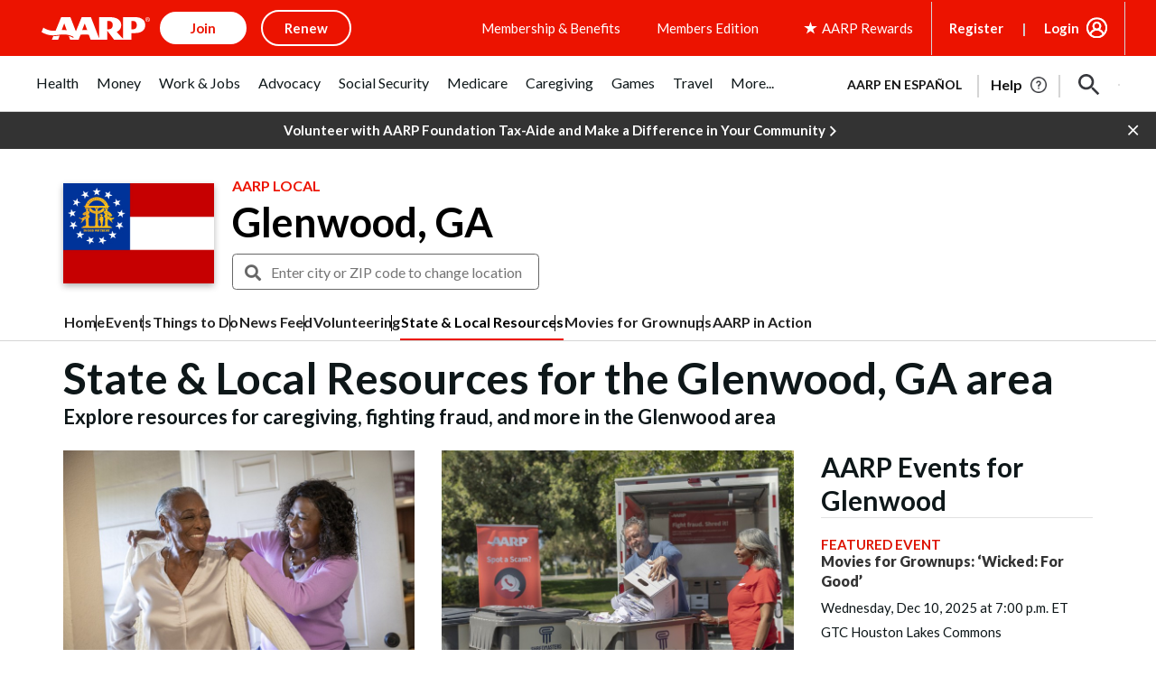

--- FILE ---
content_type: text/html; charset=utf-8
request_url: https://www.google.com/recaptcha/api2/aframe
body_size: 224
content:
<!DOCTYPE HTML><html><head><meta http-equiv="content-type" content="text/html; charset=UTF-8"></head><body><script nonce="_4D5_XmGfXsttO0K-ODxpA">/** Anti-fraud and anti-abuse applications only. See google.com/recaptcha */ try{var clients={'sodar':'https://pagead2.googlesyndication.com/pagead/sodar?'};window.addEventListener("message",function(a){try{if(a.source===window.parent){var b=JSON.parse(a.data);var c=clients[b['id']];if(c){var d=document.createElement('img');d.src=c+b['params']+'&rc='+(localStorage.getItem("rc::a")?sessionStorage.getItem("rc::b"):"");window.document.body.appendChild(d);sessionStorage.setItem("rc::e",parseInt(sessionStorage.getItem("rc::e")||0)+1);localStorage.setItem("rc::h",'1764805918150');}}}catch(b){}});window.parent.postMessage("_grecaptcha_ready", "*");}catch(b){}</script></body></html>

--- FILE ---
content_type: application/javascript
request_url: https://tagan.adlightning.com/aarp/bl-0f1294b-3561581d.js
body_size: 53409
content:
(function(b,L){var b5=v1WvpS,l=b();while(!![]){try{var p=-parseInt(b5(0xdb))/0x1*(-parseInt(b5(0xcb))/0x2)+parseInt(b5(0xc4))/0x3*(parseInt(b5(0x8c))/0x4)+parseInt(b5(0x108))/0x5+parseInt(b5(0x117))/0x6*(parseInt(b5(0xfd))/0x7)+-parseInt(b5(0xd4))/0x8*(parseInt(b5(0xb8))/0x9)+parseInt(b5(0xcc))/0xa+-parseInt(b5(0xb5))/0xb;if(p===L)break;else l['push'](l['shift']());}catch(S){l['push'](l['shift']());}}}(v1Wvpp,0xca988));function v1WvpS(b,L){var l=v1Wvpp();return v1WvpS=function(p,S){p=p-0x80;var F=l[p];if(v1WvpS['VokAwg']===undefined){var Y=function(h){var e='abcdefghijklmnopqrstuvwxyzABCDEFGHIJKLMNOPQRSTUVWXYZ0123456789+/=';var r='',z='',R=r+Y;for(var U=0x0,c,f,B=0x0;f=h['charAt'](B++);~f&&(c=U%0x4?c*0x40+f:f,U++%0x4)?r+=R['charCodeAt'](B+0xa)-0xa!==0x0?String['fromCharCode'](0xff&c>>(-0x2*U&0x6)):U:0x0){f=e['indexOf'](f);}for(var P=0x0,a=r['length'];P<a;P++){z+='%'+('00'+r['charCodeAt'](P)['toString'](0x10))['slice'](-0x2);}return decodeURIComponent(z);};v1WvpS['jMKmpP']=Y,b=arguments,v1WvpS['VokAwg']=!![];}var J=l[0x0],u=p+J,d=b[u];if(!d){var h=function(e){this['XpnUNK']=e,this['GZzUmv']=[0x1,0x0,0x0],this['WPCEno']=function(){return'newState';},this['PSTfkz']='\x5cw+\x20*\x5c(\x5c)\x20*{\x5cw+\x20*',this['adZjjD']='[\x27|\x22].+[\x27|\x22];?\x20*}';};h['prototype']['XNBkRQ']=function(){var e=new RegExp(this['PSTfkz']+this['adZjjD']),r=e['test'](this['WPCEno']['toString']())?--this['GZzUmv'][0x1]:--this['GZzUmv'][0x0];return this['QwyCBa'](r);},h['prototype']['QwyCBa']=function(e){if(!Boolean(~e))return e;return this['QcwjJS'](this['XpnUNK']);},h['prototype']['QcwjJS']=function(e){for(var r=0x0,z=this['GZzUmv']['length'];r<z;r++){this['GZzUmv']['push'](Math['round'](Math['random']())),z=this['GZzUmv']['length'];}return e(this['GZzUmv'][0x0]);},new h(v1WvpS)['XNBkRQ'](),F=v1WvpS['jMKmpP'](F),b[u]=F;}else F=d;return F;},v1WvpS(b,L);}var xblacklist=function(b){var bL=v1WvpS,L=(function(){var P=!![];return function(k,O){var q=P?function(){var b6=v1WvpS;if(O){var D=O[b6(0x8a)](k,arguments);return O=null,D;}}:function(){};return P=![],q;};}());function S(P,k){var b7=v1WvpS;return Object[b7(0x103)][b7(0x89)][b7(0x9b)](P,k);}var F={'Blacklist':0x0,'Creatives':0x1,'LineItems':0x2,'Advertisers':0x3,'Campaigns':0x4,'Platforms':0x5,'AdUnits':0x6};function t(t){try{t&&Object.keys(t).forEach(function(a){t[a]=null,delete t[a];});}catch(a){}}function Y(P){try{return P!==P.top;}catch(a){return 1;}}function J(P){var b8=v1WvpS,k=0x0;if(0x0===P[b8(0xd5)])return''+k;for(var y=0,v=P.length;y<v;y+=1)k=(k<<5)-k+P.charCodeAt(y),k|=0;return(0x5f5e100*k)[b8(0x116)](0x24);}function u(){var b9=v1WvpS;this[b9(0xa9)]={},this[b9(0x90)]=null,this[b9(0xc2)]=!0x1;}function h(){var bb=v1WvpS;this[bb(0xa0)]=new u();}u[bL(0x103)][bL(0xfe)]=function(){var bl=bL;return this[bl(0x90)];},u[bL(0x103)][bL(0xf1)]=function(P){var bp=bL;this[bp(0x90)]=P,this[bp(0xc2)]=!0x0;},u[bL(0x103)][bL(0xd2)]=function(P){var bS=bL;return this[bS(0xa9)][P];},u[bL(0x103)][bL(0xf6)]=function(P){return this.children[P]||(this.children[P]=new u());},h.prototype.insert=function(a,t){if(a&&'number'==typeof a.length){for(var y=this.root,v=a.length,p=0;p<v;p+=1)y=y.insertNode(a.charAt(p));y!==this.root&&(y.hasValue=!0,y.value=t);}},h[bL(0x103)][bL(0xb2)]=function(P,k){var bF=bL;if(void 0x0===k&&(k=!0x1),!P||bF(0xdd)!=typeof P)return[];for(var y=P.length,v=[],p=0;p<y;p+=1)for(var c=this.root,d=p;d<=y&&c;d+=1){c.hasValue&&(!k||d===y&&P===c.getValue())&&v.push(c.getValue());var h=P.charAt(d),c=c.children[h];}return v;};var e={'Token':0x1,'Suffix':0x2,'Ahocorasick':0x3};function z(P){for(var t=new h(),y=P.length-1;0<=y;--y){var v=P[y];t.insert(v.t,v);}return t;}var R={},U={'type':e[bL(0xad)],'version':'1.0.0+0f1294b','items':[{t:'}u3<ds8xcKbAcJ;M',y:'8',a:10},{t:'gkcSgkjR',y:'6',p:[{t:'b@F<fNh1.%p<hIw`j|PJLsR)tSduah+Pu0ZMN74vDvbVb/W9ryn6o+z%PSS:qz+LqAkb',a:19,y:'6'},{t:'s7D+Jka2Ac`kFS4EM(w|Ng)e',a:19,y:'6'},{t:'v72hu2*sA|Gmu?]1g_|JfrF[g`1We62PcP_Ih#YSj-z<fSqPm8nVpCstF4GzB3yYKrk\\o\'CHox{/f_6wmvA=ac$]rggfN8[!vDu"',a:19,y:'6'},{t:'ibX/#Hi<ibS1#jc<icwd#bL<ib/?#p1<A_NCAcHdFkv\'En}_yfN)y6=JPVc#o%^9PVc+HC-DCQ5AD?eTDTK[cU2fcQda',a:19,y:'h'},{t:'gq:*j0TIeTP;uG68',a:19,y:'6'}],a:19},{t:'g"fWe#Jf#N:<a2mwa2mH',y:'h',a:10},{t:'f2HYc,c^c"!Y',y:'v',a:10},{t:'w&N<bl67g}^~g}^X',y:'1',a:10},{t:'c)GDgl%5f3Sff3G{',y:'h',a:10},{t:'gUz$vG^<Dsc<',y:'v',a:10},{t:'ig^Lh|!c',y:'b',a:10},{t:'i/DkiMw(oXKO',y:'h',a:10},{t:'aHe1iP)db?xnb?xc',y:'v',a:10},{t:'qNG=qNPU',y:'b',a:10},{t:'curthhowf3hzi2nxo+Z6',y:'r',a:10},{t:'bz]Md0s6gBAsfST.fSUi',y:'h',a:10},{t:'hN`1hCoxhCy@',y:'0',a:10},{t:'dYytd)#^eBYLeB}0',y:'b',a:10},{t:'g6d(ewI!eb7AedNh',y:'h',a:10},{t:'g7R&hfTLL"@<qB,I',y:'h',a:10},{t:'cHL<W2m<da\'PdcZ#',y:'p',a:10},{t:'qNi\'5#{<',y:'s',a:10},{t:'cyMPd@sea$6ea&H-',y:'b',a:10},{t:'qo.Qsf4bt?\\pt?\\w',y:'s',a:10},{t:'c$F7hkDBhkr=',y:'s',a:10},{t:'aQq#gBG~j$q4bAbnbB%]',y:'8',a:10},{t:'}u6<ac1<p]LJp]wt',y:'0',a:10},{t:'bt?@dw/Hi@|~i#j!',y:'d',a:10},{t:'hczuaYiBbd._q0mk',y:'h',a:10},{t:'hcSoi5YFhyWFnIzE',y:'8',a:10},{t:'hZ-ZfG5.bz3Kb1+%rdql',y:'p',a:10},{t:'g6d(by[Ua$l]f3*VfL75',y:'0',a:10},{t:'f2G|qu#<oXz<',y:'p',a:10},{t:'c5%rc;V-sMx*',y:'p',a:10},{t:'ig12eaE+d\'K]',y:'4',a:10},{t:'dyYOjtTAf6y:f5cU',y:'0',a:10},{t:'bDd`e@Vok}-7',y:'0',a:10},{t:'d%e#ey}Yt^_7',y:'s',a:10},{t:'c~zWc~F\'',y:'8',a:10},{t:'cuv|az!=&-_<&Z2<',y:'4',a:10},{t:'gqsbf$cNf#:d',y:'4',a:10},{t:'}vs<hOrHfw2#d[/!o5K.o5La',y:'p',a:10},{t:'h"(pMVp<qBG}',y:'r',a:10},{t:'gtmVg5lkn/1<idtLh.0q',y:'p',a:10},{t:'hYj=gL/[bZy(j4"jf)c?l)fC',y:'h',a:10},{t:'i/HsiinPh:dXiJ;:iJ&[',y:'8',a:10},{t:':(H<eou+a5khf.Rwdhfbdhe|',y:'p',a:10},{t:'hc9lhx,vg|#OiVjshoRQhoR6',y:'1',a:10},{t:'c-iifp-GhoC6iyNbiw)S',y:'d',a:10},{t:'c5(-d?[/g:%EefB9efBY',y:'h',a:10},{t:'e~Avbi/rj3+3j3+8',y:'h',a:10},{t:'apZOfq&yaVM6a0G|',y:'8',a:10},{t:'c$OYfKJbb"ZGePgxePgm',y:'p',a:10},{t:'hc{xgugFf~%Xf+J#',y:'r',a:10},{t:'bE"}bW=JbVXk',y:'0',a:10},{t:'gey\'l,d3rsz2mGM=mGYu',y:'4',a:10},{t:';r-<V\'D<V\'A<',y:'h',a:10},{t:'d{m.5\'[<5(R<',y:'d',a:10},{t:'buJ&eJBteJ2c',y:'4',a:10},{t:'c5$JiWqGaUvOgdLwiQ+%oS:3',y:'p',a:10},{t:'a&R2j^c*d{Y/d{N\'',y:'h',a:10},{t:'hgv(iXB&iWUM',y:'b',a:10},{t:'iG]Wf;7!f;&k',y:'h',a:10},{t:'d}&[Lh=<qzv$nnZwnl}F',y:'h',a:10},{t:'a&SQe=%yd-Kia[fxbjB%',y:'l',a:10},{t:'h.L1dlz,guZ\\RQp<fqm[fqx8',y:'s',a:10},{t:'b)`Eh-+=i-3mo#2r',y:'p',a:10},{t:'a(,[lXNmnfq}nff)',y:'a',a:10},{t:'aA(`dzM#j6b%ju6Nju6C',y:'a',p:[{t:'svwHsvw%',a:10,y:'a'}]},{t:'igXxe[HUGiT<',y:'l',a:10},{t:'b&,bd?X+i{\':i{"e',y:'s',a:10},{t:'buLk',y:'6',p:[{t:'s4%7o#P&ufAss!wedg$Thu,#|4]<pB:TpB:#',a:19,y:'6'},{t:'fM9ElU[\'H-;}BotgabadBbN5J/*FtPh=L+WtL+W;',a:19,y:'6'},{t:'uZ[kxImidAG9q%v!d)^Fz-^&P=h|piz,Gje8nh"6pL[8f(sAt2WCi|F~utaoiLivx=5TOvpEyEbvME1qr~V%',a:19,y:'6'},{t:'s8CFucNvsoVot@n_fhG0ni|=Gie~OZnCFn\'kNsGZNsHm',a:19,y:'6'},{t:'s4%Gs\\Nls9nVclc=ssV|?_A<x~SKAiiYMveaEk{*',a:19,y:'6'},{t:'rgG,p`W(rJs"q.LHP+|YDCz\'Enz(M5j2u?vdu?oK',a:19,y:'6'},{t:'vZ:$bDu)C1lZzT|OP(mrB?s~EW_RgLO\'qn5]',a:19,y:'6'},{t:'huDggUeBiXE;qlWYs:1Lr1b=hVVMr_P8j%;^nw/FaKcIf?y0b1H}m+.lHgkil)R;jfUoCe9+z##)Jr}WvR\'4peM<wF=ff[\'\'dN?FtMo%gyY\\jpw#B&RJLq*^E~t8h"0$k@f0th$)cL$&k)z0m-cnGD\';xt(U',a:19,y:'6'},{t:'vZ:$bDu)C1lZzTo/P=C*q_WYoL\'ecf4%cynt',a:19,y:'6'},{t:'vZ:$bDu)C332P9\'nMWh\'unB&h(h`',a:19,y:'6'},{t:'AeLvB,\'(fCe;mjNpi}M*m=5{b(Bvp#%vLRi4D*\\[AtyQitsfuJA6Kr\\kA!ThL+H9Ac.XMx7km`fwHb8aHzc%',a:19,y:'6'},{t:'AeLvB,\'(i!"!m#Y^fVO=mq-5bpIDuUI?O[JqB-FlE.[;go*-p+w%FW/kEf;`Pa\'"E(B$OwL,m^DcJiq=JFkA',a:19,y:'6'},{t:'uZ[kxImidAG9q%v!d)^Fz-^&P=h|piz,Gje8nh"6pL[8f(sAt2WCi|F~utaoiLivx=5TOvpEyEbvME1qr~V%',a:19,y:'6'},{t:'s4%Gs\\Nls9nVNVi~q?0Zh{YXkE)-I^vdL#}DCY/tP(Xt',a:19,y:'6'},{t:'v1)dM6vilD19i/&<mS^TsEMJL67yM`]z',a:19,y:'6'}],a:19},{t:'h?\\&icgI',y:'a',a:10},{t:'e1kvk%}1',y:'s',a:10},{t:'}u7<iz[Nnc$)',y:'l',a:10},{t:'f`1Yd(l_elvJej0c',y:'h',a:10},{t:'g-[<hWK7chJUs.\'^',y:'4',a:10},{t:'j`*]gQCQgQui',y:'b',a:10},{t:'hTs4gG-vf/`ybnR!e!o|cwT4bz0D',y:'h',a:15},{t:'b3Lk?5A<cn\\+hK2~h}~;m4X@',y:'p',a:10},{t:'a&W{qk{mjRI`',y:'4',a:10},{t:'aESed-qApMT<pM6<',y:'h',a:10},{t:'iX@Reqv}f60]fl"O\\_v<b1zbb1n5',y:'p',a:10},{t:'hkV@cs?ucrAP',y:'1',a:10},{t:'g3&had%<eCHWhR]cgP7YfQeIfQpw',y:'h',a:10},{t:'f`Nph}%\\h}:e',y:'1',p:[{t:'hqL1hvdn',a:10,y:'1'},{t:'aCzYaCy&',a:10,y:'1'},{t:'h0C@',a:10,y:'1'}]},{t:'ie\\=h;8<h5z<',y:'h',a:10},{t:'}sN<aon2aonP',y:'h',a:10},{t:'kCgrf5d8',y:'h',a:10},{t:'hqL4fKhH',y:'b',a:10},{t:'bzZPg0B4Qki<cM$dcOE)',y:'p',a:10},{t:'ht@rix`"ixk#',y:'0',a:10},{t:'cs{}m/^Rm/^G',y:'p',a:10},{t:'e#yyg\'V]b68gb67)',y:'b',a:10},{t:'fmWZNWM<hXbUj6IRj6I4',y:'a',a:10},{t:'aQuoeIs3hd}IjbV,fELifEI&',y:'r',a:10},{t:'e&~8im@lm(p%',y:'h',a:10},{t:'m+v]d;$Ad;#|',y:'v',p:[{t:'k$x@',a:10,y:'v'}]},{t:'\\6a<fyN<h7n7h7zd',y:'h',a:10},{t:'hk_njC\'3f)oTl[{=',y:'p',a:10},{t:'at1Ccy;gtd$.',y:'h',a:10},{t:'dyR7d7r^gDvlmNv,',y:'h',a:10},{t:'c)GGhuq-fgJPfgyL',y:'5',a:10},{t:'d$~*L\\1<ks!Wks!Z',y:'r',a:10},{t:'hl;Lc\'k*',y:'p',a:10},{t:'a&5mbrZ|a$];a1C`a1B]',y:'d',a:10},{t:'qv]_uon2uoy)',y:'l',a:10},{t:'e$yXh[|ldbFqfYX:fYX*',y:'p',a:10},{t:'f$bY{u8<jtY4n.MH',y:'h',a:10},{t:'hk_ngLxXhTOehTDq',y:'c',a:10},{t:'g6d(j72IbyiQg[0Cg[Py',y:'p',a:10},{t:'jPk\\ouNC',y:'t',a:10},{t:'aC1#e&Z\'e}1X',y:'v',a:10},{t:'hc6%GP3<o\'T<o(P<',y:'b',a:10},{t:'axy*g,%lg/Ow',y:'8',p:[{t:'hgkWhgkR',a:10,y:'8'},{t:'b=ri',a:10,y:'8'}]},{t:'hWTAibA<g@+[g@+}',y:'s',a:10},{t:'b59<O/R<k4@/h)2imTlL',y:'0',a:10},{t:'ib1#irq]b=8?jUnnjUns',y:'p',a:10},{t:'hTYxh#gC',y:'r',a:10},{t:'k-t$bb8wl7}&S5B<ofUI',y:'v',a:10},{t:'e!3{gyj!bsRsbsz7',y:'0',a:10},{t:'pn)-pn$t',y:'v',p:[{t:'sq)5tcM]tcNP',a:10,y:'v'}]},{t:'d(N/hHnLhHnU',y:'1',a:10},{t:'hYr|f:P#a)LEa)wR',y:'p',a:10},{t:'mzhrqtu|pSl*rB}YrB?2',y:'0',a:10},{t:';eY<fDc?fDor',y:'h',a:10},{t:'qr@vpQ_$LAirLj#|',y:'v',p:[{t:'qBqFl%^Nlcu7k}4U',a:10,y:'v'}]},{t:'cs}1jt;(n(}i',y:'4',a:10},{t:'d(GQj-e(oQ[S',y:'v',a:10},{t:'gTi<d~{WbL@2bL@5',y:'0',a:10},{t:'fn0RhPYtjMN?eoYQeo9~',y:'p',a:10},{t:'c)F$aLmQVwi<Vv.<',y:'d',a:10},{t:'atXmig`\\aBBzaBMT',y:'h',a:10},{t:'b)x2e[drheQ]h`%9',y:'0',a:10},{t:'ib2LdOv$c{uXc{jn',y:'0',a:10},{t:'bFy}HV)<bA(0bN=zbPe4',y:'p',a:10},{t:'br"kizw}e_-Ke_-x',y:'h',a:10},{t:'c%GQig8Ve=zEe=zF',y:'d',a:10},{t:'olk}b-4knz}(dm.VdC_w',y:'v',a:10},{t:'bM\\qji%zn}]4',y:'s',a:10},{t:'cJfWi^}Nba3pba!Z',y:'h',a:10},{t:'bFgWgF;3f"_&f",7',y:'p',a:10},{t:'k#Z5cPG?l[g1"GK<kyRO',y:'v',a:10},{t:'=1F<b\'khcCC0tp.5',y:'p',a:10},{t:'c@pGhn6P',y:'s',a:10},{t:'g3!&i9w=i)LPdcs(dcEb',y:'4',a:10},{t:'k4G*mFo-ao}na!)McVK1d}s4qhD0n":KjnK^',y:'8',a:10},{t:'aC3\'}Q`<e,/yc3xHc3xU',y:'v',a:10},{t:'mzhHiH^Xt*urg;wpjfp8',y:'v',a:10},{t:'rhw.q(~ZkSh.mlo/kCirkB|k',y:'h',a:15},{t:'rhw.q(~ZkSinosIon5Ret_D_r+o$',y:'h',a:15},{t:'ibX9iw{Tb[M7hUADhUAX',y:'h',a:15},{t:'g7r+h2ieh2ti',y:'h',a:10},{t:'bH7mh%,hmW)s',y:'h',a:10},{t:'ht:si;tSc/2\\sR*]',y:'h',a:10},{t:'g3;Fjg(=jn$#jn@=',y:'p',a:10},{t:'hk_ngPV?e3,Re4e0',y:'4',a:10},{t:'e8V!gu-C',y:'l',a:10},{t:'z5"<L/p<8iB<',y:'a',a:10},{t:'ig@%ir/de)bde6DDe6D$',y:'1',a:10},{t:'hsfgaD%CaD"z',y:'h',a:10},{t:'aHbOi[lcf]Enf]PX',y:'h',a:10},{t:'qMbaprt$priX',y:'h',a:10},{t:'aE}zd!%4q$[<q$=<',y:'h',a:10},{t:'e0YvfYc$gii&bsMlcv)Z',y:'0',a:10},{t:'qPY`noJq',y:'s',a:10},{t:'arObe|sXbG6[q\\Ik',y:'h',a:10},{t:'bNHAi4t]',y:'8',a:10},{t:'huu)f^XGc5)Sik;\'f+^]kKb-',y:'p',a:10},{t:'bt,~a=nJaqH!aqH9',y:'h',a:10},{t:'g3oSe+f*gXU0b4{Fb3x6',y:'h',a:10},{t:'aQw-bX\\2}uh<aD:je8(ze88K',y:'p',a:10},{t:'gh6)az3{a]V[dEMCdEMN',y:'s',a:10},{t:'hqH]i]b4i[;#',y:'h',a:10},{t:'e&0yeYY)e]\'Ve]\'K',y:'h',a:10},{t:'hiPYd/Pic8R|jEs(biZcbiZn',y:'0',a:10},{t:'g"b+gMCsdsU{dt)=',y:'h',a:10},{t:'fdZUa|jXa?}u',y:'0',a:10},{t:'c81Idv-\'i$Vli%6Q',y:'h',a:10},{t:'igW6au+OdtP/uhz-',y:'d',a:10},{t:'ie\'qi4RZi&!Ui*Xx',y:'3',a:10},{t:'b8G\\jyGniTSqiSFT',y:'h',a:10},{t:'bpV<es{da8#Xda2ksN)`',y:'p',a:10},{t:'g3/hbA6]bBJL',y:'h',a:10},{t:'fq:]aDtMf?d,f!QO',y:'b',a:10},{t:'a&4|c}qyd~jjgUmelzOT',y:'p',a:10},{t:'c5%rc*\'zjP70djdTh\'0%iwP.iwQi',y:'4',a:10},{t:'b&=7dKDVgy!Ggy!J',y:'0',a:10},{t:'i0:uaS!\\i\\_DgxN+)={<)&&<',y:'0',a:10},{t:'c-h3E!B<E[q<',y:'p',a:10},{t:'c)G0c5Y_iF7o',y:'d',a:10},{t:'aHeJf[h~f})x',y:'p',a:10},{t:'i|IkcsN\\efYNef9B',y:'h',a:10},{t:'d{ivtA6W',y:'l',a:10},{t:'}vt<e\\Ojhapzc81Ysj#t',y:'4',a:10},{t:']L/<a=6La=$5',y:'p',a:10},{t:'fd!kh;.UiRUHh|nyh|nL',y:'4',a:10},{t:'g:.~haQc',y:'s',a:10},{t:'gp%zg`t+bh,0qWk{',y:'h',a:10},{t:'buJ_dIB(dIvV',y:'1',a:10},{t:';`P<ahcmagtH',y:'h',a:10},{t:'ars(b^~5d\\n.g_Jzg_Jw',y:'s',a:10},{t:'dyZ&j9O0clXOclM0',y:'c',a:10},{t:'c-ctaKEWc@=TmP(<c/mbc.T\'',y:'p',a:10},{t:'ht];aAtdhY"{j+P)bQY5bQYU',y:'h',a:10},{t:'f`Nibg=xqXyc',y:'a',a:10},{t:'jnFzdLt^f\'_JaF\'Gc%.wss+^',y:'p',a:10},{t:'bDb+m/A<m{M<',y:'h',a:10},{t:'ar@Riao%iq?/jdo]fhekfhen',y:'p',a:10},{t:'yL9<1jM<0|c<',y:'p',a:10},{t:'aGL[E6.<qt!c',y:'h',a:10},{t:'m+FPd]6Ed]5/',y:'v',p:[{t:'mx^_',a:10,y:'v'}]},{t:'k#_-eoS+lyP*dY-2nL8g',y:'v',a:10},{t:'aQa!jK78b3NVeLJ?g+6yg+6l',y:'r',a:10},{t:'}vv<pHq*',y:'h',a:10},{t:'dyZccK:$dzu4dPZvdPZA',y:'8',a:10},{t:'g7r3hd@^pFN\'i_D\'p3q%gBk0gmn~',y:'a',a:10},{t:'g7q/dj`]gKm~gKm5',y:'a',a:10},{t:'cs}1e4!8p)^{p)6)',y:'0',a:10},{t:'d}27hUd"hMJx',y:'5',a:10},{t:'d&MzaN*vc_f@d1`6d1`1',y:'5',a:10},{t:'ig[&cC&NcC8d',y:'h',a:10},{t:'d2QpdiD9i`qvh??y',y:'a',a:10},{t:'g7r3hd@^q1YGjYRQr)bIjk$zjy0x',y:'8',a:10},{t:'}tI<d23,d2Tg',y:'h',a:10},{t:'c56&du._du=N',y:'h',a:10},{t:'c)G#hpD?ho2m',y:'h',a:10},{t:'m+FQa~PRa~Pl',y:'v',p:[{t:'nx~(',a:10,y:'v'}]},{t:'hZKCex4phO!VcI&nhR9BhSDU',y:'0',a:10},{t:'g7r5h6/Jj$QIgm5dgm5p',y:'h',a:10},{t:'w,t<h4%~hkRBg[dIhq~U',y:'v',a:10},{t:'pB(}m1}%m3m7',y:'s',a:10},{t:'d}&[g{IdgLi@5A\\<6\\C<',y:'r',a:10},{t:'hk_ng48He}5jk*8e',y:'h',a:10},{t:'aQq.eD5~b(,}jMM7jy/s',y:'v',a:10},{t:'m+iDd\\Jzd\\JK',y:'v',p:[{t:'k!Jj',a:10,y:'v'}]},{t:'hYwLhi]WaxdQjz]9jA`X',y:'p',a:10},{t:'d}27miDZrmqnrmiK',y:'0',a:10},{t:'e!^zeUL\\eV+S',y:'p',a:10},{t:'f`T|jLV!aRu8aRu5',y:'p',a:10},{t:'fd$oeYcDeH$DaQM{aQM/',y:'r',a:10},{t:'e~AEgXMNb9ONjB%0jDd(',y:'r',a:10},{t:'aG/S{L"<g91Aeg-+eg-7',y:'4',a:10},{t:'d17/bgDfdQZRuE6c',y:'v',a:10},{t:'a&4,iZp)qcH7hZItq$=?e{w2t_\'LsqpleVGrsgf!sgge',y:'v',a:10},{t:'m^txd\\!=d\\@l',y:'v',p:[{t:'nx~(',a:10,y:'v'}]},{t:'g7r3hd@-pFUaiEyouE}VhT\\dhT6,',y:'b',a:10},{t:'m+a=c-pzc-pg',y:'v',p:[{t:'k$x@',a:10,y:'v'}]},{t:'j`:Rj`+z',y:'l',a:10},{t:'b8FXkAZ<kA5<',y:'p',a:10},{t:'d18edkE[t\\yY',y:'v',a:10},{t:'e\\)Oidu=aq1kp+#_',y:'a',a:10},{t:'e!+*f%[jl(G\'',y:'c',a:10},{t:'m+ara576a57^',y:'v',p:[{t:'nx~(',a:10,y:'v'}]},{t:'huu(j+3,ic!FiWiGjc@fba3na`:/a`::',y:'p',a:10},{t:'hqfob~=Hz"F<V9(<V*{<',y:'4',a:10},{t:'gp/#fI94f}9E|/f<\'cf<',y:'p',a:10},{t:'a3*~ooaur|`|l;X%m(+Yo%5DrXfirXe/',y:'p',a:10},{t:'iX}ZfqxDg`fRfk/2fk/-',y:'5',a:10},{t:'gfRgf\\k\\i4xOi4zJ',y:'p',a:10},{t:'cur7ed1tb\\?\\b;jj',y:'h',a:10},{t:'i|f5c}G$iSvEiSvu',y:'p',a:10},{t:'aCDpe*{jb\'.kb\'_!',y:'h',a:10},{t:'aOE\\iG1S:Vz<:0a<',y:'0',a:10},{t:'cu0BblT\\g}0)',y:'p',a:10},{t:'m+jec@$uc@#?',y:'v',p:[{t:'k$x@',a:10,y:'v'}]},{t:'hcVSd4u3c*bAc*bL',y:'h',a:10},{t:'iHjxh({Ph({S',y:'e',a:10},{t:'d&MzaT(Gg}QnhpJbhpUf',y:'5',a:10},{t:'b=rccdswj7-Ca~D[a^Nk',y:'8',a:10},{t:'f5v-cE8vjlC_g[9ag[8.',y:'p',a:10},{t:'g?0\\o{9HrWwdp6tpp6Et',y:'p',a:10},{t:'aA2Xe$%#9%U<9\'d<',y:'h',a:10},{t:'hYsns0x<a;z?i(Jg',y:'a',a:10},{t:'aA.!a]pScp)acp"e',y:'a',a:10},{t:'k@KBcR.-mDZ|',y:'a',a:10},{t:'a32tj&1Sb.^]g`_viw=(iW\'sa[^.a[^_',y:'p',a:10},{t:'coq=kZZ0irdMjyX4i\\5xsIs4e%V`qxG+g|dnl%Vg',y:'a',a:10},{t:'c-iisA~wsj/?s`p.',y:'a',a:10},{t:'gklPbuBlb\'7Fm+2)',y:'0',a:10},{t:'g3oHhf^)he[3',y:'h',a:10},{t:'e!3\'c[P#c[04',y:'8',a:10},{t:'qr@rmb\\luKQ~sOALnKITnJ@+',y:'p',a:10},{t:'hkV%jCf*e\\^mdS\\&h%;7h%;*',y:'p',a:10},{t:'g7r3hd@!tRVfe{s~rhkSgKN@gK!t',y:'t',a:10},{t:'d17/eoN$pdr"pdg\\',y:'v',a:10},{t:'a&5gaa8O_\\[<px:Y',y:'h',a:10},{t:'b=ris3A$',y:'8',p:[{t:'f=$<',a:10,y:'8'},{t:'c*-cc=9u',a:10,y:'8'},{t:'hgkWhgkR',a:10,y:'8'}]},{t:'m^pQa33/a33$',y:'v',p:[{t:'nx~(',a:10,y:'v'}]},{t:'hW_{ib-<g08Pd/i+b%".b*mw',y:'8',a:10},{t:'dyZdh*F&cb?F{Yc<pH!N',y:'b',a:10},{t:'a&W{qnX2gz|/tBr*f|7+qIA*qIA{',y:'4',a:10},{t:'e~AEg0x/ddj<p{A8',y:'r',a:10},{t:'hUD;b\\35s$vi',y:'b',a:10},{t:'f4g(fH&$ke]a',y:'p',a:10},{t:'c6KxeH+VaPn3aP&c',y:'h',a:10},{t:'m+6Pa6\\Ma6\\$',y:'v',p:[{t:'nx~(',a:10,y:'v'}]},{t:'g7r3hd@^qv=8hlf6q8P9hhyohBNC',y:'4',a:10},{t:'g2*i|4b<f=).oR8%l|x;rYS)rY5Z',y:'v',a:10},{t:'m+xrc60xc60s',y:'v',p:[{t:'k$x@',a:10,y:'v'}]},{t:'gkMhc2H@sj@Psj4*',y:'4',a:10},{t:'e!^Ajnb%jnaH',y:'1',a:10},{t:'e@%Bovd]e\\(ysu"Is=bfije!fOY!f/)Ue#9@k\\I]',y:'8',a:10},{t:'ar@FcF-*f`,zbLSXZyS<ZJ+<',y:'0',a:10},{t:'d{m.aR{]rx@-',y:'d',a:10},{t:'m+x[d]A3d]AI',y:'v',p:[{t:'k$x@',a:10,y:'v'}]},{t:'a&W{qlHGh~fZh~j.',y:'d',a:10},{t:']O}<dj({b1lafZ=6fZ=I',y:'l',a:10},{t:'a&4,iZp)qaYcg))[tF]EsV`RhiU`tgv=jWq6r6Pjglute0/eg)V3q-lDg9?4t35PgLt&f2+wf2+X',y:'v',a:10},{t:'m+)VOyF<Oyc<',y:'v',p:[{t:'k$x@',a:10,y:'v'}]},{t:'hWRtfIn<bq/Sbq{i',y:'0',a:10},{t:'a&W{qlF@d)jsd/ui',y:'l',a:10},{t:'hcP`drj+iy[rhu?Nc[kLc[`b',y:'0',a:10},{t:'g?Tze&i7e*SH',y:'h',a:10},{t:'hqjVa`sRaaeMaaeX',y:'8',a:10},{t:':-e<f)}kfFA|c9:Qa"*ur)(\\',y:'p',a:10},{t:'m+({aD|.aD|6',y:'v',p:[{t:'k$x@',a:10,y:'v'}]},{t:'hXw\\bKG!ac#8d/T5d?s8',y:'0',a:10},{t:'m+G!a2F}a2FR',y:'v',p:[{t:'k$x@',a:10,y:'v'}]},{t:'gklJapKqb#D4b@av',y:'h',a:10},{t:'fs0Nf(|rl)a1l)aZ',y:'p',a:10},{t:'=1F<ac\'peLD&eLsZ',y:'p',a:10},{t:'e7,,cV/`cWg[',y:'v',a:10},{t:'axDEa]ebiJo6i:\'7i:(3',y:'t',a:10},{t:'aG#ygB_ufhx;arupdFI(g{_8eE0JeE0W',y:'p',a:10},{t:'m+4ldpq!dprf',y:'v',p:[{t:'k$x@',a:10,y:'v'}]},{t:']Mb<d~]]c=%eb(Lqb(Ll',y:'d',a:10},{t:'fd+Ih_g9s1\\Gs1\\B',y:'h',a:10},{t:'hVGtQ%b<Q4#<',y:'l',a:10},{t:'dYhk.kq<pRX1',y:'h',a:10},{t:'huvaea5%7M9<bPD"bNZS',y:'0',a:10},{t:'aJ/<e\'(flaC*',y:'b',a:10},{t:':-U<e.wwe.k}',y:'p',a:10},{t:'iJ]]{NU<iI,6."X<dLj^dLj8',y:'h',a:10},{t:'a&RXaED#8|5<8|U<',y:'h',a:10},{t:'huu\\fg!Vfg[K',y:'s',a:10},{t:']Md<hhbDJ%v<J6{<',y:'t',a:10},{t:'br3FeUeibWg&e$rWk=,{',y:'b',a:10},{t:'hiw2c5vlgo-"h`ARh`p3',y:'l',a:10},{t:'jny!n)IVi#`"dOswiAHoh$v7h$GE',y:'b',a:10},{t:'w%t<dl1qhivsh/dIm6;d',y:'p',a:10},{t:'aCC1b[IbbWkYbqe.bqfa',y:'h',a:10},{t:'at]Abd%*bd%7',y:'h',a:10},{t:'AAq<adorbvj:bvj*',y:'4',a:10},{t:'emD\'r~_@o+^3o+0Z',y:'p',a:10},{t:'ari&eYfEasmCp@i"',y:'1',p:[{t:'svD6qdo?',a:10,y:'1'}]},{t:'e#v;fFNng[Mpg[Mu',y:'h',a:10},{t:'hWVbiY#IerAbec.Da\\=6a;6`',y:'v',a:10},{t:'f`[5egbBegbG',y:'l',a:10},{t:'hWPnhhYEi}K7o,7s',y:'v',a:10},{t:'a&4,iZp)ote:Ntq<l~z6atnipgA6cCEscCyN',y:'a',a:10},{t:'aQu#ip!<hD!QhD!J',y:'s',a:10},{t:'m+3Oc5oIc5o`',y:'v',p:[{t:'nx~(',a:10,y:'v'}]},{t:'m+d*atfyatf1',y:'v',p:[{t:'k$lck$k.',a:10,y:'v'}]},{t:'hc=1d?t(d/S8',y:'h',a:10},{t:'l6K+bcjIbcsc',y:'d',a:10},{t:'At$<Hkq<Hkt<',y:'h',a:10},{t:'hm)Oc91re({)hcx8hcxX',y:'4',a:10},{t:'c-cHMSq<c5&}c4nt',y:'v',a:10},{t:'m+G!O\\6<O\\|<',y:'v',p:[{t:'nx~(',a:10,y:'v'}]},{t:'e&$wb@CcfA78WA[<ii~es[`bs[`o',y:'h',a:10},{t:'nkEZcS?PcS?J',y:'v',p:[{t:'k$x@',a:10,y:'v'}]},{t:'bFgTdwgZdN,(dY}Z',y:'v',a:10},{t:'bHD?aa0PtdZ5cvC0',y:'4',a:10},{t:'hWh7b,f(j33\\j34c',y:'h',a:10},{t:'l81lawP:o6-4^8i<^J?<',y:'v',a:10},{t:'d18edA{BcA$!cy|Z',y:'v',a:10},{t:'a&W{qmVnh3oQqZ3(iP"4d2c)n7ARqbMbmtFT',y:'a',a:10},{t:'nk[gc:bCc:b~',y:'v',p:[{t:'k!Jj',a:10,y:'v'}]},{t:'b59<O/R<ltjni@="o%jG',y:'0',a:10},{t:'iJF2ne"J',y:'p',a:10},{t:'bp%<mxFla+o+k25^clQ%soK_qaT*',y:'8',a:10},{t:'::;<b4xxdpsVdhEQ',y:'4',a:10},{t:'g7r3hd@+te;2hg8dtRZ"igeaigu;',y:'5',a:10},{t:'b3cXe#kOh\'9YdiHqj7Wz',y:'p',a:10},{t:'m+7$a273a27K',y:'v',p:[{t:'k#T&k#TQ',a:10,y:'v'}]},{t:'c5(9fF=bf[zqj^78dY.(',y:'r',a:10},{t:'g7r3hd@+t[T.g3uRq_b*hY^\\hYN2',y:'s',a:10},{t:'c*-fd-fVcIbgcIb=',y:'p',a:10},{t:'d6iOa`$Yh;^Lh;^Q',y:'h',a:10},{t:'hc6%d/o!b)CXiq?(iri{',y:'r',a:10},{t:'bDe[j3q!f@.Ql=yt',y:'0',a:10},{t:'m+8Nc#%?c#%3',y:'v',p:[{t:'k$x@',a:10,y:'v'}]},{t:'m^t\\c$L`c$LG',y:'v',p:[{t:'k$x@',a:10,y:'v'}]},{t:'l_]OlFQ3mE"(d/x3uT8*ssmVa\\:Uk^%icUQhoo/!',y:'8',a:10},{t:'h"{Za~Pna^f=',y:'4',a:10},{t:'k!}op\\?<k_u(YNB<%Ar<j\'E%rkpmrkwd',y:'8',a:10},{t:'pC"3mbf+mbf%',y:'b',a:10},{t:'bIM^jTfIjU=R',y:'p',a:10},{t:'a32mmA!:dqcUcH;@a*7x=T/<iqJfiqJr',y:'p',a:10},{t:'jI|cj9mn6eS<hwpshweE',y:'p',a:10},{t:'huu/hMYujVp3h+h~h^/6',y:'1',a:10},{t:'hk_Gjs/8ij1ym]jH',y:'a',a:10},{t:'e$.Ye0QAe#s3e,Iv',y:'v',a:10},{t:'hLX5fVDjkmM\\kmN-',y:'v',a:10},{t:'l~s:dohhdog]',y:'v',p:[{t:'orH`',a:10,y:'v'}]},{t:'k!}op\\?<k_u(Zbr<dk1hgDkRfq^ifq6M',y:'8',a:10},{t:'d18fjAHqFV{<Et=<',y:'v',a:10},{t:'m+bWc8.|c8/B',y:'v',p:[{t:'k!Jj',a:10,y:'v'}]},{t:'bI?Wj5`:j5`/',y:'r',a:10},{t:'huvdjn=aOF\'<qDH1',y:'r',a:10},{t:'kExgbY!!aDc/y\'+<lF=Ikh\')bd)qa.ftbAk@',y:'v',a:10},{t:'dy6IiQ3:bZkvrf\\*',y:'4',a:10},{t:'g-(<jYGEbo\'Zt[B*t;=3',y:'4',a:10},{t:'i|fSgO@Csc~<q{&<',y:'r',a:10},{t:'ppl\'b)|\\aBvra=:ngYFCedt@edtN',y:'v',p:[{t:'rl@7q%Vu',a:10,y:'v'},{t:'T+T<',a:10,y:'v'}]},{t:'m+FMc4&8c4&D',y:'v',p:[{t:'k$x@',a:10,y:'v'}]},{t:'qq!?qtwQ',y:'l',a:10},{t:'m+=%a-zHa-z^',y:'v',p:[{t:'nx~(',a:10,y:'v'}]},{t:'a`l<fa5\\jK\\<hHHAhHHL',y:'p',a:10},{t:'nZfDohUad\'h&l0aJl?LLeIrHnSWomTf0',y:'e',a:10},{t:'m^twc-YMc-Yp',y:'v',p:[{t:'mu^H',a:10,y:'v'}]},{t:'h0C(TE\'<gB~QgB~D',y:'5',a:10},{t:'g7r+h2iffs*Ic9)*oGa8bW\\%kdGqkdJN',y:'8',a:10},{t:'f54tqd{Uqd!A',y:'v',a:10},{t:'a3J_ji/FaRWqo#pckB%}l]dzuI~/uI^i',y:'v',a:10},{t:'dlGvcpqPdAY{c%\\D-pA<pKk(]rT<f(EAl;7_',y:'v',a:10},{t:'hVN1hlK8jDH/c2jZdiNJdjU7',y:'0',a:10},{t:'huu(l@1<efQZj5;^aCF<S;<',y:'p',a:10},{t:'e0W/h\'{yi03"i03|',y:'s',a:10},{t:'d6iOgGfagE]{',y:'h',a:10},{t:'c$E)d}Nsg]^\\g]_z',y:'v',a:10},{t:'hqH\'cG^ObzU.q!wh',y:'p',a:10},{t:'e?.qcu(zgS&_bE%Mc`5&pdD,uHEXkKE(f40mf40r',y:'b',a:10},{t:'m+(wc6eWc6e1',y:'v',p:[{t:'k$x@',a:10,y:'v'}]},{t:'kExga=K3o`%GKSa<lDu7lXjHaZf1l3?3arZA',y:'v',a:10},{t:'c$RNjf9cjf+j',y:'p',a:10},{t:'hYscjN2}hb-+aQedaQeq',y:'4',a:10},{t:'m+7hdnPTdnP#',y:'v',p:[{t:'k-tq',a:10,y:'v'}]},{t:'kExga=7%mh+.cXB+mH)-a|auk*uPc9w2khg-',y:'v',a:10},{t:'m9{2c72Vc72s',y:'v',p:[{t:'nx~(',a:10,y:'v'}]},{t:'a&4,iZp)qarSe+6@e+6\\',y:'v',a:10},{t:'aB68p^Kz',y:'0',a:10},{t:'kExgk9&0ck60b[X#kS|il^"eoG[ko5$Ad9aG',y:'v',a:10},{t:'kExgdiTilmaIeIi8oG0mmQUTa;OGlytxkS[,',y:'v',a:10},{t:'myap',y:'v',p:[{t:'a(FukU}1kV`K',a:10,y:'v'}]},{t:'d%e%e"bEgfg*f,ob',y:'l',a:10},{t:'m^tBeZ9<eZH<',y:'v',p:[{t:'k$x@',a:10,y:'v'}]},{t:'aA1\'b=SEb=Fl',y:'l',a:10},{t:'kExgk~ScctNXo*oIaNwBoIqp5dT<n5Ktcf,M',y:'v',a:10},{t:'m+6OOpf<Oo"<',y:'v',p:[{t:'k$x@',a:10,y:'v'}]},{t:'k@SMOlX<mf:\'0;J<kO*\'',y:'v',a:10},{t:'k$5AcCsalm,zeh_6k\\xx',y:'v',a:10},{t:'a&4,iZp)qBC\\qSG:',y:'v',a:10},{t:'m+4eaMwUaMw&',y:'v',p:[{t:'5He<',a:10,y:'v'}]},{t:'zk@<e!q"fG$?j.Hkj?,k',y:'0',a:10},{t:'m8zJd|"od|\'*',y:'v',p:[{t:'k$x@',a:10,y:'v'}]},{t:'e$.YfQejR"u<hbo\'f-n}gg$NaGvPa)@To1vDo0?o',y:'8',p:[{t:'t~\\Bs}=vs}_-',a:10,y:'8'},{t:'t27Or]Rxr]Q@',a:10,y:'8'},{t:'tX0Wp[iGp[iW',a:10,y:'8'}]},{t:'hYsnc;Zahj2chj2o',y:'p',a:10},{t:'b!m<hCUycnD0b+~Zf3Cbf3Nv',y:'r',a:10},{t:'c5^ph.PXii6Wm{BT',y:'p',a:10},{t:'qsF{qsvn',y:'5',a:10},{t:'b6?Ib1&_',y:'a',a:10},{t:'aJrIMVp<b&Y/b&~q',y:'h',a:10},{t:'huv`M;q<qA.T',y:'b',a:10},{t:'d(U1cb`Sca8X',y:'p',a:10},{t:'m+(sc5KEc5K~',y:'v',p:[{t:'ot*9',a:10,y:'v'}]},{t:'m+6La50,a51y',y:'v',p:[{t:'k$x@',a:10,y:'v'}]},{t:'hn+bd$^<g@l<',y:'l',a:10},{t:'e#r]iHrEiHrH',y:'h',a:10},{t:'aE}Pdj:;',y:'p',a:10},{t:'hWPrc`(9d\\Yteg4|hj*Khj:*',y:'8',a:10},{t:'asVdiEt5i=,yi=,l',y:'0',a:10},{t:'a&UYgbIhgj/Igj/v',y:'b',a:10},{t:'e9.rcK{oc:eJc\'=,',y:'p',a:10},{t:'b)x}OfM<b0$Vb0$S',y:'b',a:10},{t:'m^YKa+hra+hR',y:'v',p:[{t:'mx^_',a:10,y:'v'}]},{t:'aA21h"`.dT?(dedQdd\'M',y:'4',a:10},{t:'fdY#cB4(b%8Ze`S|e`4I',y:'h',a:10},{t:'gi`jbhDXikm~ikxY',y:'a',a:10},{t:'m+7-dl@xdl@3',y:'v',p:[{t:'m+E#',a:10,y:'v'}]},{t:'huu_c}Thh?iaiRy=oSTj',y:'p',a:10},{t:'aA2eaiVN',y:'l',a:10},{t:'ib8siY\'_h)!kb$O+b$DC',y:'d',a:10},{t:'m^YNa57ga56.',y:'v',p:[{t:'k!Jj',a:10,y:'v'}]},{t:'i/D)d.~xtI;;',y:'p',a:10},{t:'br"nbI;kdzQ,f\'^fd5gN',y:'p',a:10},{t:'m+7@arW!arWL',y:'v',p:[{t:'k$x@',a:10,y:'v'}]},{t:'\\2}<e"OmeqAseqAv',y:'c',a:10},{t:'g7r3hd@-te}+fq]xuL11gZ$egZXc',y:'5',a:10},{t:'nk55cO3AcO35',y:'v',p:[{t:'osP0',a:10,y:'v'}]},{t:'m^yrc5_(c5_T',y:'v',p:[{t:'nx~(',a:10,y:'v'}]},{t:'qOQek\'*&q05Bq05G',y:'t',a:10},{t:'m+({a5g*a5g}',y:'v',p:[{t:'k$x@',a:10,y:'v'}]},{t:'ea}Oea}t',y:'r',a:10},{t:'d269d=MDg(,@eA~qeA~t',y:'d',a:10},{t:'gp8$f-B5c|n$dZM)jD$SjE\'?',y:'8',a:10},{t:'k$7~a]7Gn"QZtb:#ult|dwm}',y:'v',a:10},{t:'qDPok_mDrh~(qbt-p\\L3',y:'v',p:[{t:'teZki[X~i[H\'',a:10,y:'v'},{t:'teL"j1`43I,<3IW<',a:10,y:'v'},{t:'teL"j1`43Ji<',a:10,y:'v'}]},{t:'a&XbaA0=e81Dg5h1eO4\'bUv{aM9^eKvUc0&:E3h<u7o<hA_,i9L7a{[7p[;Ug^M}g^M(',y:'a',a:10},{t:'m^qhdm:Udm:W',y:'v',p:[{t:'k$x@',a:10,y:'v'}]},{t:'m+Gic4Fwc4FP',y:'v',p:[{t:'k$x@',a:10,y:'v'}]},{t:'k!}ss9$<mPnvcSDqmNMn',y:'v',a:10},{t:'hES[nN"E',y:'t',a:10},{t:'baT<a&iyffsLiw0"d6|ugp9wfFPmid{sj$e-hsi~p!"zf+C?f+Nq',y:'a',a:10},{t:'kU9-rD.5pu?glbXs',y:'p',a:10},{t:'m+7-aES:aES;',y:'v',p:[{t:'nx~(',a:10,y:'v'}]},{t:'cyixb,Lqcs^Rto%/tj*e',y:'0',a:10},{t:'e$"6jvkle$tce1p\'e1A/',y:'a',a:10},{t:'m+v\'d4kLd4kg',y:'v',p:[{t:'k$x@',a:10,y:'v'}]},{t:'jawUi"]~',y:'b',a:10},{t:'e$[{g]2mea(77Mr<7A?<',y:'0',a:10},{t:'bMv#a7VwrNo.',y:'3',a:10},{t:'cuwlh,@6bo)Wbp|-',y:'r',a:10},{t:'d18ibEu}GNX<Hqe<',y:'v',a:10},{t:'gkcTmv6qkWsSeM~T',y:'p',a:10},{t:'k$xoQN`<oio^aTqrmS4D',y:'v',a:10},{t:'ikDNc9t)h-g&b+OQsZW`',y:'p',a:10},{t:'eq_{t4E]',y:'8',a:10},{t:'g2lcdNttgcl+iG0S',y:'0',a:10},{t:'m+xrd:{Id:{g',y:'v',p:[{t:'k$x@',a:10,y:'v'}]},{t:'m^wAa_Yra_X(',y:'v',p:[{t:'nx~(',a:10,y:'v'}]},{t:'frxphR}0d`;WsOFD',y:'5',a:10},{t:'kExgce\'mj\'TOdTshduW#d5yOpcdNnq\\Em~-Z',y:'v',a:10},{t:'m^wCdmLEdmLq',y:'v',p:[{t:'nx~(',a:10,y:'v'}]},{t:'ot{ka]\\gn"~=3Ag<M\'D<',y:'v',a:10},{t:'m9{bd]q;d]q1',y:'v',p:[{t:'k$x@',a:10,y:'v'}]},{t:'a&4,iZp)qaYhjZcZeV35al%NfC82q_cXjSFhi!dtt--Mgj/fu0{5vj-RCvt=Cfw|',y:'v',a:10},{t:'kExgb,"Ydwj8c`9)oSfIn~*zhnd<mpf9eA7,',y:'v',a:10},{t:'a&4,iZp)ote:q+z<omF"c]sjka2/b~{Zb~*Y',y:'4',a:10},{t:'po!hk`dGr)w=r)w.',y:'t',a:10},{t:'k!}rp;c<k_+lciS`d\\a3dkq[hlJ~hlCr',y:'8',a:10},{t:'hkV=fXY^kupo',y:'8',a:10},{t:'k$g!cQt~os2GcO?no:e4',y:'v',a:10},{t:'hvVJfqodc+@{nQr<5QO<bSdeeOi*eOi_',y:'p',a:10},{t:'m+GddmlRdml&',y:'v',p:[{t:'k$x@',a:10,y:'v'}]},{t:'k$wTd]D3l=N5d`EEmZ)+',y:'v',a:10},{t:'nZn6aBHMaBHl',y:'v',p:[{t:'k$x@',a:10,y:'v'}]},{t:'m8(@Q[6<Q[A<',y:'v',p:[{t:'k!Jj',a:10,y:'v'}]},{t:'k!=]esk-k&d}b!2Wk}m!',y:'v',a:10},{t:'kExgl#=Dd51mm{efDWu<ln$/b;h7d)1Ul~}j',y:'v',a:10},{t:'hZ-VbBxidS8<dH5<',y:'d',a:10},{t:'d@ArgRV{hZMlh0f6',y:'r',a:10},{t:'m+([a~Vga~U:',y:'v',p:[{t:'k$x@',a:10,y:'v'}]},{t:'kExga(r2aHa-)\'!<aZqcIOd<bxp%mv^sa^B4',y:'v',a:10},{t:'h+.3a^5PhD:<eO_4ag%]gzP)d!SImbm=d&r}oGp6',y:'8',a:10},{t:'l~:jdM"0nxE*dgI2dt5j',y:'v',a:10},{t:'kExglkL^eIeld$**esElnS~GoUXqn8q%eIP`',y:'v',a:10},{t:'axDxgjz<cLzvcL,i',y:'1',a:10},{t:'a3Mrh|fJt&tjis1Kf#cyf9q3cKX6cKX}',y:'v',a:10},{t:'d18gdC]zhCVfd!k7d!wd',y:'v',a:10},{t:'m~8?c4Inc4Ii',y:'v',p:[{t:'nx~(',a:10,y:'v'}]},{t:'c)#5fr^aelN0t94H',y:'0',a:10},{t:'a&4,iZp)qb3FcP}#{8<c.}ogxb;cIczk4vfm!11rIYdn#pWlCp+bq34cWmZaT1IiJJbuteeMA}5MA}1',y:'v',a:10},{t:'g2lch4*wi8\'|dTt0dROP',y:'8',a:10},{t:'g3!%gogueJ~j5Gn<b1s~b1o|',y:'4',a:10},{t:'ar+MbBCQbPv}f[%Yf[[!',y:'p',a:10},{t:'d17,jB+hgT1rgT+f',y:'v',a:10},{t:'dYhkh:PymZ[?',y:'h',a:10},{t:'e~xJcsfhhmtJnp4;',y:'0',a:10},{t:'l~osoX:MsFE!sFE$',y:'a',a:10},{t:'m9\'Tc-sPc-sl',y:'v',p:[{t:'k-tq',a:10,y:'v'}]},{t:'m9[,a^"{a^"T',y:'v',p:[{t:'k$x@',a:10,y:'v'}]},{t:'qCuhrb)~rb)(',y:'d',a:10},{t:'cJYHdxwAf%@Xf%@~',y:'r',a:10},{t:'g3!%gouSbkBIbkBR',y:'0',a:10},{t:'cs)ihsbIjMC0oh8{',y:'p',a:10},{t:'a&W{qlKIh~)!h~)F',y:'a',a:10},{t:'m+7%N#u<N@]<',y:'v',p:[{t:'k$x@',a:10,y:'v'}]},{t:'a&4,iZp)qf3:j+.taT/TKlQ<b0lcn#_?',y:'v',a:10},{t:'m^w\\ej8`ej8H',y:'v',p:[{t:'5He<',a:10,y:'v'}]},{t:'f`YBgY?/gZkf',y:'r',a:10},{t:'hqfxbL[yfecz.5s<pH^]pH^+',y:'4',a:10},{t:'kExglqNzk1C2l*^zeGH&dB1vlzm[a[Zhk#UC',y:'v',a:10},{t:'fqIWaviJ!;O<eW.feW.a',y:'r',a:10},{t:'gw<h9)8h9)&',y:'r',a:10},{t:'huvdhMXTm+D<asmdp@i}',y:'p',a:10},{t:'a&4,iZp)p=F&iHN[pQaijb;D',y:'v',a:10},{t:'ig12azM4dDNcf=~zf=~o',y:'4',a:10},{t:'gqr=h\\m1iJn~iJC3',y:'4',a:10},{t:'m+iGeDLMeDLf',y:'v',p:[{t:'k$x@',a:10,y:'v'}]},{t:'e~AEgXMNb9SPaES6ge1ygeQe',y:'r',a:10},{t:'m^xZa4d)a4d\'',y:'v',p:[{t:'nx~(',a:10,y:'v'}]},{t:'cNRmNvn<a%IXa%IH',y:'b',a:10},{t:'f`T|jMkMjL?}',y:'l',a:10},{t:'cuYmh?*+#m:<#ne<',y:'p',a:10},{t:'aG$wf[6)eU70g!|eZ./<Z.:<',y:'4',a:10},{t:'bt`<e;OJe+Dsevk,g0M(lE%+',y:'p',a:10},{t:'i/I,iNXEd6h;d6tA',y:'p',a:10},{t:'c*^]f%NxdKh/hMiug8wog8wz',y:'v',a:10},{t:'d17/diT,g4zCg4K+',y:'v',a:10},{t:'b27gjyV}l*:!o$(mdn7^l]+,a2*5lb+ScSz6r[Jj',y:'5',a:10},{t:'hqHBuhw[dAOA',y:'r',a:10},{t:'m+xrd:b=d:cj',y:'v',p:[{t:'k$x@',a:10,y:'v'}]},{t:'aQf7c(d@c*\'V',y:'p',a:10},{t:'l^ZikK5BhOyki^m\'s1:RiP^\'rpjSrR,Cqx;!Ez$<',y:'8',a:10},{t:'m+a=dkUDdkT?',y:'v',p:[{t:'k$x@',a:10,y:'v'}]},{t:'hcV9ecNxtR6o',y:'s',a:10},{t:'axAQhWY[gRIHgRxn',y:'p',a:10},{t:'e!+ncrxwcrxz',y:'1',p:[{t:'h0C@NJK<',a:10,y:'1'},{t:'hqL1hvdn',a:10,y:'1'}]},{t:'m9=H]ML<]Mq<',y:'v',p:[{t:'mw;(',a:10,y:'v'}]},{t:'e8QaaAL!e8Due8Mr',y:'4',a:10},{t:'a&T$b5@GbgC"bgDg',y:'a',a:10},{t:'d{ivb`?gb`4^',y:'a',a:10},{t:'bM/bf(gHdLFcdJ1.',y:'p',a:10},{t:'hUD\'f1Bxc,EEsIEd',y:'8',a:10},{t:'m^x1w<k<',y:'v',p:[{t:'nx~(',a:10,y:'v'}]},{t:'ayu0o5M*gNG0pBY7f\'m"qevKjIg!hj_.s9V1b$]#b$](',y:'e',a:10},{t:'a2CNg^pXp9\\murMEp-iMrDlzpfKqpfJ/',y:'v',a:10},{t:'l{G#ebPYoAOsG,5<Vsb<',y:'v',a:10},{t:'AtW<h7DPhlq!cT|UcT|5',y:'1',p:[{t:'iX$ViX#0',a:10,y:'1'}]},{t:'l93FlRk!',y:'r',a:10},{t:'c864iv"#b{"ehaJ@I5R<I#V<',y:'p',a:10},{t:'at1Ma9:3gM7ja-6Ja+`k',y:'8',a:10},{t:'cD=<g~Whg~GQ',y:'0',a:10},{t:'xYu<b6WcgeAWgeO(',y:'r',a:10},{t:'m8NWgi3<gi;<',y:'v',p:[{t:'mx+K',a:10,y:'v'}]},{t:'m+E)eDP.eDP\'',y:'v',p:[{t:'k!Jj',a:10,y:'v'}]},{t:'e0Z6h\'.$iOqBiOBV',y:'3',a:10},{t:'g?JRg9GTg774',y:'h',a:10},{t:'fpAduWvXs8RxuU_sak7/ae]D',y:'l',a:10},{t:'k-Aca3pra3pW',y:'v',p:[{t:'k@QZ',a:10,y:'v'}]},{t:'g7r3hd@^qr78e[~WtNe-h.p"h$XQ',y:'a',a:10},{t:'g7r3hd@+qp)(e_v3q3E5gMg.gMhB',y:'5',a:10},{t:'xXm<g_fEecDuecDh',y:'4',a:10},{t:'d--da{ZbbO^/',y:'0',a:10},{t:'c-cEdX9CiuOOiuOI',y:'a',a:10},{t:'k#+!RIV<d&MDd&WC',y:'8',a:10},{t:'a*f]BI[<BJn<',y:'0',a:10},{t:'ars&O^w<c*4`j`V]a0h*aZ/K',y:'0',a:10},{t:'g2*pddC<p{Ar',y:'c',a:10},{t:'gey9ie3%e]gmc#kAc#vo',y:'4',a:10},{t:'m+FLdnz*dnAj',y:'v',p:[{t:'k$x@',a:10,y:'v'}]},{t:'gf~"djcKchM[;#6<:V:<',y:'p',a:10},{t:'hc6]F2M<F0p<',y:'l',a:10},{t:'kExgmOtYa;mATP<aQoDoIaZokf5nFB6crFI',y:'v',a:10},{t:'k!=xeqIooq1ccV;Dk|vw',y:'v',a:10},{t:'kLZGpoj9pps]',y:'h',a:10},{t:'h?*;m8\\7',y:'3',a:10},{t:'m+E$d3.zd3,\'',y:'v',p:[{t:'k$x@',a:10,y:'v'}]},{t:'jI)}olZKolZq',y:'r',a:10},{t:'b56<bx|2bwBh',y:'a',a:10},{t:'k!{0a63+opc~cGf`co{Z',y:'v',a:10},{t:'m+7gd"Hkd"HK',y:'v',p:[{t:'k$x@',a:10,y:'v'}]},{t:'b27gjyV}l*:!o$(mdn7^o$$ydn1-m6"rdn$tt"ja',y:'5',a:10},{t:'k=D8l&26i"E%h,dBp7`hhBkotYr-gkZ4fYUdk.jP',y:'4',a:10},{t:'grKtjo3;jpRj',y:'p',a:10},{t:'d6iOb,B*d.*W',y:'b',a:10},{t:'son3jBcIjW]/l@9Kki7#',y:'v',a:10},{t:'g7r3hd@^qv{If{Fxr\'T|iA6%ihzv',y:'4',a:10},{t:'d}NKOfJ<b4{MjV8fjV8s',y:'h',a:10},{t:'l7?A',y:'v',p:[{t:'nk]8aOg6mVxK7zW<7fm<',a:10,y:'v'},{t:'nk"Da]/Bk|Q9c$I<cYP<',a:10,y:'v'},{t:'m?deL9!<l[\\]a./4a.-w',a:10,y:'v'},{t:'m/|@cPngo:fjaUt_aT|a',a:10,y:'v'},{t:'m?cMHEi<oigic~0{c~F`',a:10,y:'v'},{t:'nk]6\'6:<l{O(dIrYdIN\\',a:10,y:'v'},{t:'nlJjcRP{neU?cRe-cRBU',a:10,y:'v'},{t:'m?dia/qEk7;3a1~va1]m',a:10,y:'v'},{t:'nldMaPB}ojzBb5|qb6uw',a:10,y:'v'},{t:'m?cKa/s5n[&!cMs1cMiQ',a:10,y:'v'},{t:'m/|gew/und2kc.!/c.Tr',a:10,y:'v'},{t:'nlN,eEJOmACsd;Bfd;bF',a:10,y:'v'},{t:'nk}JcE;<nif4aO\\=aO6"',a:10,y:'v'},{t:'nlO`cPI&lap]f,]<gn`<',a:10,y:'v'},{t:'nlOaPc#<oNTcT3V<TWB<',a:10,y:'v'},{t:'nk{%a=WmoO-MetYFet=5',a:10,y:'v'},{t:'m?b$eAT!kO7|ez~/ezO;',a:10,y:'v'},{t:'nlOccT5*kryBb\\I.b\\16',a:10,y:'v'},{t:'nk}La=Qxm+QzMG)<MY/<',a:10,y:'v'},{t:'nk"BNDI<ojihb~Sdb~!,',a:10,y:'v'},{t:'nk\\F,ca<lKb{ev.yev~,',a:10,y:'v'},{t:'nk[IbbX<l[5feFFTeF2L',a:10,y:'v'},{t:'nk]7d;/5k+-4cVL2cV7.',a:10,y:'v'},{t:'nk[LaiO<m+l/_U<YN<',a:10,y:'v'},{t:'nlLCcS$Pnf`:c\\FWc\\lG',a:10,y:'v'},{t:'nk]gc:[8l_zDTfk<TAT<',a:10,y:'v'},{t:'nlJgcQV^o8j?dF[)dGm;',a:10,y:'v'},{t:'nk[KL;o<l[sDeCiheB[A',a:10,y:'v'},{t:'nk]-c:]fj.RLaR(@aRY[',a:10,y:'v'}]},{t:'m8Ouc8&/c8*B',y:'v',p:[{t:'k#RHk#R4',a:10,y:'v'}]},{t:'ck_xm|(omh8w',y:'8',a:10},{t:'pBE;pXHcpXv6',y:'p',a:10},{t:'d$#{g4iQg4iT',y:'1',p:[{t:'aCzYaCy&',a:10,y:'1'}]},{t:'hWTAfgQ_cOkXc\'Iye1\'{e1\')',y:'0',a:10},{t:'b27gjyV}l*:!o$(mdn7^m:czeg:Vmi^}aXmIrPVK',y:'5',a:10},{t:'c*-jgahzie&Gie8m',y:'a',a:10},{t:'g2hFh4EmcGVPbtX`bt7[',y:'p',a:10},{t:'h/5"',y:'v',p:[{t:'hZ#;hZ*6',a:10,y:'v'},{t:'z^i[zCo:',a:10,y:'v'}]},{t:'d~_oitj?m;rW',y:'p',a:10},{t:'m~49c+i2c+i;',y:'v',p:[{t:'k$x@',a:10,y:'v'}]},{t:'m^v,a7Fma7FS',y:'v',p:[{t:'k$x@',a:10,y:'v'}]},{t:'oK;pn"l2n"wV',y:'l',a:10},{t:'d269b18#cahccbE_',y:'p',a:10},{t:'g7r+h2iffs*Ic9)*kLYZdb]\\kP:VkP^C',y:'8',a:10},{t:'m+7*c9`"c9`Z',y:'v',p:[{t:'k$x@',a:10,y:'v'}]},{t:'mwFAc9]JoFf$c~O2c~~8',y:'v',a:10},{t:'m*nBq"|<db#(k[7\\j#2{RS9<',y:'e',a:10},{t:'m~6ddquidquH',y:'v',p:[{t:'k$x@',a:10,y:'v'}]},{t:'mu^.axd3gXb}i%URaWhftvDn',y:'8',a:10},{t:'d(Onb#A{j-yEbCx/a#~satV4at6S',y:'p',a:10},{t:'jQf*h4LKhIfqhH,m',y:'h',a:10},{t:'ig12dMevg_.&apLvapLk',y:'4',a:10},{t:'qv!0mx1ouTSTuTSQ',y:'l',a:10},{t:'m+&]P?k<P?U<',y:'v',p:[{t:'k$x@',a:10,y:'v'}]},{t:'fosjf4qGf4qt',y:'h',a:10},{t:'gv*<fO@XgY$uepb}c)z*d2~Kd2~M',y:'a',p:[{t:'a&W{qc25jKZJ',a:10,y:'a'}]},{t:'nk[Ha].Ha].y',y:'v',p:[{t:'k$x@',a:10,y:'v'}]},{t:'m+dma4B.a4B4',y:'v',p:[{t:'k$x@',a:10,y:'v'}]},{t:'mAn%eBBknJ65TP7<IMH<',y:'v',a:10},{t:'kExgd775o(_6n"KMnkBiM]M<t2\\<ap`9m.L5',y:'v',a:10},{t:'m+7+d]x0d]x&',y:'v',p:[{t:'5Cr<',a:10,y:'v'}]},{t:'kExgl$wkWU#<m*$3aAMZmByhj((Od1.5mm+#',y:'v',a:10},{t:'nk29n3|go[e+ha5`e67oruwGf\\4nqc{SqC@uuMR%',y:'l',a:10},{t:'hiPJfZMKi$zti$zi',y:'4',a:10},{t:'igVfi1wPf\'Kjf\'Zq',y:'0',a:10},{t:']Mb<aDg!f/;c',y:'a',a:10},{t:'kExgb%|Fo{6zdC\\tmOYv&1&<bdVYj_X9a8"4',y:'v',a:10},{t:'m+8Nc4Gsc4F:',y:'v',p:[{t:'k$x@',a:10,y:'v'}]},{t:'m+=%a+gAa+gB',y:'v',p:[{t:'nx~(',a:10,y:'v'}]},{t:'a&W{qn4je}=/',y:'d',a:10},{t:'kExgdgqZej:joc,.beLXoc]Gb.Tyd`7?n`UV',y:'v',a:10},{t:'m^uZd:ETd:E\\',y:'v',p:[{t:'k$x@',a:10,y:'v'}]},{t:'m+jadoeudoe1',y:'v',p:[{t:'k$x@',a:10,y:'v'}]},{t:'kExgdc?yo3O79q[<kmohcjf?kz8EbZ;~ldfq',y:'v',a:10},{t:'kExgk90\\d&HRl!:NdUpul]y1b1\'i^Vd<mB30',y:'v',a:10},{t:'hgY*hVp+n6h?',y:'v',a:10},{t:'m"V*aZ"?o:,;oKD|ev*PnHaDo7\\kfkUUdw%iumi_',y:'5',a:10},{t:'hVN1hlV[f0F0(Z8<k0Irk0Iw',y:'d',a:10},{t:'aCD$[yw<f1x_f1x+',y:'a',a:10},{t:'m^qdd3aNd3a7',y:'v',p:[{t:'k$x@',a:10,y:'v'}]},{t:'m+eOc8=mc8=v',y:'v',p:[{t:'k$x@',a:10,y:'v'}]},{t:'atXFcyX?e;.LgL.-e^.u',y:'0',a:10},{t:'}uh<ccQLcc_O',y:'h',a:10},{t:'d}*Rb|]4b\'z5',y:'a',a:10},{t:'d2VBd*O/fw"fhrhYhrhZ',y:'h',a:10},{t:'=3U<dY_IdXs_',y:'8',p:[{t:'hgkWhgkR',a:10,y:'8'},{t:'g6d*euwg',a:10,y:'8'}]},{t:'foDxe7j6',y:'l',a:10},{t:'n?_?Ma1<nAcdb3uQbRYb',y:'v',a:10},{t:'c-iifp_3j:.c',y:'h',a:10},{t:'yO?<M-O<HUA<',y:'1',a:10},{t:'bqKbcaW<5XL<5XA<',y:'8',a:10},{t:'cyIqhqN:K($<K\'?<',y:'4',a:10},{t:'hcVZOCC<qt}P',y:'v',a:10},{t:'lM+.p_%sqF4gqEUl',y:'p',a:10},{t:'b=rfh,7`h,7N',y:'8',a:10},{t:'hgwFc#QWQ\'2<c6qUc6BI',y:'p',a:10},{t:'h0BddK}^DP[<eD"gg{gDg{gQ',y:'0',a:10},{t:'\\^5<f_v,g;\\Ebk;Abk%;',y:'l',a:10},{t:'m+(}c4.Ic4.^',y:'v',p:[{t:'k!Jj',a:10,y:'v'}]},{t:'m8@{dqU_dqVn',y:'v',p:[{t:'k$x@',a:10,y:'v'}]},{t:'gkv|jxRhn:8g',y:'r',a:10},{t:'f`T|eYC"c6OEsp]@',y:'v',a:10},{t:'cuwhjWRviuN3itB6',y:'4',a:10},{t:'e&@;h,h|cu~Ucu(?',y:'p',a:10},{t:'aG/Kcz:7ix`pix`C',y:'d',a:10},{t:'aOE\\ikcYUi_<hM=yhM=B',y:'r',a:10},{t:'gqs`ji\\^n}$k',y:'4',a:10},{t:'jI|cc~s[c_m9iO\'DiO\'A',y:'p',a:10},{t:'ig2QgAecfPGefPRO',y:'c',a:10},{t:'g7r3hd@^uBk.hV3:p|sEj-L1j098',y:'b',a:10},{t:'orenc-r.j=&"b\\06b\\z8',y:'v',a:10},{t:'d17?}1M<iB,paei=aei&',y:'v',a:10},{t:'}tI<d2TwoGWmk6D4',y:'4',a:10},{t:'m+xrc60uc60n',y:'v',p:[{t:'k$x@',a:10,y:'v'}]},{t:'cHz<g1Y3g19_',y:'0',a:10},{t:'aEOVa[||iX$8iX$^',y:'r',a:10},{t:'mU1pn"_ceHB4ohL$oZ+\\n^hOp`#@fQK:d2#XuQe}',y:'5',a:10},{t:'xYl<h]NLh\\le',y:'5',a:10},{t:'aCx:F_,<sGJ)c!Dd',y:'4',a:10},{t:'bp&<c\\"zgF\'agF*/',y:'0',a:10},{t:'g7r3hd@%t;3}ikPyr6G0i\\4bi\\E\\',y:'5',a:10},{t:'m+wXd3"sd3\':',y:'v',p:[{t:'nx~(',a:10,y:'v'}]},{t:'hVGtizuTjcd?jg%4',y:'p',a:10},{t:'d18sbX}zbdXJq0N%',y:'v',a:10},{t:'e&%Sz1#<h!-9fvQ@fuz;',y:'b',a:10},{t:'m+iEd:9#d:~h',y:'v',p:[{t:'k$x@',a:10,y:'v'}]},{t:'c}jFQ${<b9D$bc@lbc@k',y:'p',a:10},{t:'h0C@cQ(hdF*JdF:&',y:'h',a:10},{t:'fryJb,_Vd.twhtuxe#i*e#i_',y:'p',a:10},{t:'xYB<dlwtu`}}',y:'4',a:10},{t:'ie\'&c}+qaQOmaQC#',y:'h',a:10},{t:'bt?0av2r/CO</N=<',y:'h',a:10},{t:'m+=$dpYedpYK',y:'v',p:[{t:'k!Jj',a:10,y:'v'}]},{t:'g4u<XDO<eQjBhSw*ZxV<Zx8<',y:'p',a:10},{t:'hU61ew/.ey^w',y:'p',a:10},{t:'g7r3hd@!p$rMgm#|tQo)hcS:hc~_',y:'5',a:10},{t:'fmWUf(ZBl]d.l]b@',y:'v',a:10},{t:'b3Snf8[(f~qS',y:'p',a:10},{t:'h"}agvV&f$+rgvgQ"A)<"A9<',y:'4',a:10},{t:'m^pMeD0geD0`',y:'v',p:[{t:'nx~(',a:10,y:'v'}]},{t:'axzNh,4L}`1<iJa-iA/B',y:'l',a:10},{t:'k#QpenjlmU#x24a<mNx7',y:'v',a:10},{t:'g7r3hd@!uB|efF/tq*iyg}|lg[q1',y:'5',a:10},{t:'g\'Z!up%%fI}\\fI[h',y:'8',a:10},{t:'huu.d:=\'fng1j;-i',y:'0',a:10},{t:'g7r+h2iffs*Ic9)*oGa8b]I2phGCph4^',y:'8',a:10},{t:'ht,&aXZnjR(le9\\;e9;k',y:'r',a:10},{t:'aP=Pf|:Yf|tp',y:'0',a:10},{t:'d18gepa(a$43r7:}',y:'v',a:10},{t:'::;<bY[^gY!lgY%i',y:'v',p:[{t:'pwZQqJ7mnIciqD!h',a:10,y:'v'}]},{t:'buivj2%]f@LkbGWybG5L',y:'0',a:10},{t:'gey%in~Sin~3',y:'h',a:10},{t:'nhHdm6-Gn0fenY*X',y:'8',a:10},{t:'m+yYc6bOc6b=',y:'v',p:[{t:'k!Jj',a:10,y:'v'}]},{t:'nikZ,:!<,:M<',y:'v',p:[{t:'mw;(',a:10,y:'v'}]},{t:'hc9oedB1edq-',y:'v',a:10},{t:'aET7d$\\oa\\X2c4bUc2v`',y:'0',a:10},{t:'mx8[cSDGkrL:j|wSk,K(b^hQdhTjpGWLoTk.iX}#',y:'5',a:10},{t:'hc=@ecMxdN2}uv[x',y:'d',a:10},{t:'cyJFeG]{d]=)d\\mx',y:'p',a:10},{t:'m?dgaKa#aKaK',y:'v',p:[{t:'k!Jj',a:10,y:'v'}]},{t:'m+=@a-sea-r-',y:'v',p:[{t:'nx~(',a:10,y:'v'}]},{t:'m+(sNlU<Nlp<',y:'v',p:[{t:'k$x@',a:10,y:'v'}]},{t:'d(R7h8v:fG2OfGJD',y:'v',a:10},{t:'m+3Md4WMd4WI',y:'v',p:[{t:'k$x@',a:10,y:'v'}]},{t:'fd+.h"::ax,niq)Aiq)n',y:'p',a:10},{t:'e#y\\h,!$m+j4',y:'h',a:10},{t:'bzZPu`o)seQ\'seQ?',y:'r',a:10},{t:'b80:mMLYmMLT',y:'8',a:10},{t:'e1kWawI"',y:'8',a:10},{t:'bzZDdPYPjwfFh:cz',y:'a',a:10},{t:'k$wVa2K4n"PYb]c&o-_z',y:'v',a:10},{t:'hYsnd._CjLwboi_S',y:'5',a:10},{t:'qt\'OEGr<',y:'d',a:10},{t:'emiwe^dPiOy<iZ8<',y:'p',a:10},{t:'gklWbf}?f[UDf[UQ',y:'v',a:10},{t:'m+8NeB_6eB_?',y:'v',p:[{t:'k$x@',a:10,y:'v'}]},{t:'d-+Hj5z`jkc_jiB;',y:'a',a:10},{t:'m^t;eBEmeBD(',y:'v',p:[{t:'nx~(',a:10,y:'v'}]},{t:'bz2tt.\\,jM3)uvTclcTqeoRun|U\\rvtZqGp;qGqk',y:'v',a:10},{t:'cs}1c%ihfJO_fJN6',y:'p',a:10},{t:'nii.aBDMmhC@d_~kd.{{',y:'v',a:10},{t:'m^qjaLH(aLIh',y:'v',p:[{t:'oker',a:10,y:'v'}]},{t:'a&DTafpxh$_+is#5eI7EeRbo',y:'p',a:10},{t:'k$hHbgmPk+49a;CJl*Sk',y:'v',a:10},{t:'ftQ%fB,8',y:'r',a:10},{t:'d%e%e:fWpLddpLc[',y:'v',a:10},{t:'m9XOa^Vza^Va',y:'v',p:[{t:'5He<',a:10,y:'v'}]},{t:'bt?1g9FIg?YFbo]Cp*q<p*C<',y:'4',a:10},{t:'m^YKaLV;aLV{',y:'v',p:[{t:'k$x@',a:10,y:'v'}]},{t:'c)F$ctpbe#26e#2T',y:'d',a:10},{t:'w{Z<c~zXi&PijMtkjMtd',y:'0',a:10},{t:'m+E)MSF<MS`<',y:'v',p:[{t:'k-tq',a:10,y:'v'}]},{t:'cs[qg/\'\'bo2xbo2u',y:'0',a:10},{t:'g"mHd]6bd]$L',y:'1',a:10},{t:'k!}sp;b<k_^Qeb/KlcULkZG^mt|kmt.r',y:'8',a:10},{t:'a&R3f2p8i.k_iSLxiT8M',y:'h',a:10},{t:'a&T/a28If\'O5f"fC',y:'1',a:10},{t:'m^qhd3e~d3e)',y:'v',p:[{t:'k$x@',a:10,y:'v'}]},{t:'c8AVfIDRf[1Xf[+L',y:'0',a:10},{t:'lFG/kD5%sK\\epJ|0sJ"Tck[)kNVhb!0\'oju*a+Ot',y:'l',a:10},{t:'g3;Fjg(5joC^cK!ChsTKhsTx',y:'0',a:10},{t:'k-yHg$@<g#;<',y:'v',a:10},{t:'m~Q5aC}oaC}U',y:'v',p:[{t:'k-tq',a:10,y:'v'}]},{t:'d@ArduvKf$MYf$W^',y:'0',a:10},{t:'k@SQo6t<osBUZpF<mHvy',y:'v',a:10},{t:'iG\'hc:ykd}7khF^rfUvOiDh~iDsY',y:'4',a:10},{t:'m+xua5`!a5`.',y:'v',p:[{t:'mx+K',a:10,y:'v'}]},{t:'fn1be.use.i)',y:'h',a:10},{t:'fdK`eTG}eTv)',y:'p',a:10},{t:'gv*<fQg3c,(/c,)h',y:'h',a:10},{t:'g7r3hd@@rgy?gLpppszlf1L@f15m',y:'4',a:10},{t:'m+d)a?u<a/:<',y:'v',p:[{t:'mw;(',a:10,y:'v'}]},{t:'l7M*l7WK',y:'l',a:10},{t:'g7r3hd@^t;ZviV#As:pehzW1hjZ`',y:'a',a:10},{t:'bz1teGMfdQ\'_bM`Xaaedp^x0aw%4gi6`mz&w',y:'v',a:10},{t:'m+bXc@G,c@G\\',y:'v',p:[{t:'k$x@',a:10,y:'v'}]},{t:'nz:tbEYybEY4',y:'v',a:10},{t:'m+v:apJ<apf<',y:'v',p:[{t:'mx+K',a:10,y:'v'}]},{t:'gey\'mg4zuV@9sr%]sB]A',y:'5',a:10},{t:'m+({PFM<PF7<',y:'v',p:[{t:'k$x@',a:10,y:'v'}]},{t:'ie\\8iv2:m:9k',y:'p',a:10},{t:'mu^.axd3gXb}i%URaWhftvDnl3y.rB+TfAvEpLt]dq/opf/(',y:'8',a:10},{t:'m+7#eFyweFyp',y:'v',p:[{t:'k$x@',a:10,y:'v'}]},{t:'m+eLncS<nc$<',y:'v',p:[{t:'nx~(',a:10,y:'v'}]},{t:'g"jwd,Ysd!Q8',y:'v',a:10},{t:'e3Y~pyZmrrglaSbA',y:'v',a:10},{t:'m8Ad[=Z<l&A#ctzEctRR',y:'v',a:10},{t:'gn0<c{ebi1.tb|BJi~yNa$)@a$+8',y:'s',a:10},{t:'m+([a~U.a~Vg',y:'v',p:[{t:'k$x@',a:10,y:'v'}]},{t:'m+FRdlg0dlgy',y:'v',p:[{t:'nx~(',a:10,y:'v'}]},{t:'m^w"c!4hc!3/',y:'v',p:[{t:'k-tq',a:10,y:'v'}]},{t:'a&4,iZp)qcMRe+M:p?5Flz1=c9aZc8"8',y:'a',a:10},{t:'nz:udNe-dNff',y:'v',a:10},{t:'iJ5paDmy:"z<;E=<',y:'v',a:10},{t:'i/I{a+~ka+9?',y:'h',a:10},{t:'a&SncIFBizn$iz.=',y:'p',a:10},{t:'gqsAdV(\'uDm5',y:'4',a:10},{t:'d@G@aP/)iVq,f]3,f]3?',y:'3',a:10},{t:'yKY<a,o$gAsCab08aa"x',y:'4',a:10},{t:'l9c,,[O<l6uWd?xWd(n^',y:'v',a:10},{t:'m+7fa-)ha-)J',y:'v',p:[{t:'k$x@',a:10,y:'v'}]},{t:'arN|cs"EfOuHfOSG',y:'h',a:10},{t:'hiP1b%@Ds0dUsW(A',y:'0',a:10},{t:'bAw<a-i!faHafaG.',y:'v',a:10},{t:'m+Gha6u@a6vf',y:'v',p:[{t:'k!A.k!A5',a:10,y:'v'}]},{t:'aR}2gw+PaQB&i)WWo_c-',y:'0',a:10},{t:'a&T2ayD3if6zgtwXgtH1',y:'0',a:10},{t:'m+({c+?\\c+?8',y:'v',p:[{t:'k!Jj',a:10,y:'v'}]},{t:'huu"h!F+c^N4f9CVf9o]',y:'p',a:10},{t:'f`7`g:Fl',y:'l',a:10},{t:'f`4UiH*<hvG4h#non@/[',y:'p',a:10},{t:'l[Zqc;sGk}VSOLA<3I=<',y:'v',a:10},{t:'m+v/eFrqeFrW',y:'v',p:[{t:'k!DAk!Dw',a:10,y:'v'}]},{t:'c5$JiS=Da-0i',y:'l',a:10},{t:'huu=d?nodN6abF;}q;x3',y:'h',a:10},{t:'i{fBi^.oi+1:',y:'h',a:10},{t:'g3oSg$i[g1Kba{3va}\\m',y:'p',a:10},{t:'e0\'jb[{je)l.e)l\'',y:'p',a:10},{t:'eRP<c]H=iZWeg)ZVg(*w',y:'r',a:10},{t:'i|`mbbQ[hdxma3y{a3`O',y:'0',a:10},{t:'ht/ScB1ocBP,',y:'h',a:10},{t:'m+8Ma5U/a5VE',y:'v',p:[{t:'k$x@',a:10,y:'v'}]},{t:'a(,sgXxtjZV2ov7R',y:'p',a:10},{t:'huv`b|mSd=9fcbjRcaCk',y:'p',a:10},{t:'eo60ejGk',y:'l',a:10},{t:'a(;Yel*Ael9g',y:'h',a:10},{t:'qqj[qqq&',y:'l',a:10},{t:'dYAsdd,eg,)gaW%)d~sPd~sE',y:'p',a:10},{t:'::;<bZS0jA#1jGC+',y:'0',a:10},{t:'m^qda4g_a4gT',y:'v',p:[{t:'nx~(',a:10,y:'v'}]},{t:'m9XSc$|@c%`i',y:'v',p:[{t:'k$x@',a:10,y:'v'}]},{t:'}vE<adgt}u-<pHsLpHsJ',y:'0',a:10},{t:'a&R5az[db=3lcBV.cCE%',y:'p',a:10},{t:'m+Ggc6j"c6kz',y:'v',p:[{t:'k$x@',a:10,y:'v'}]},{t:'i|d)jrwomd83meN,',y:'0',a:10},{t:'c-i)g`eCe?6LclA!cFPs',y:'l',a:10},{t:'ao4<Y51<c"Smc,zX',y:'4',a:10},{t:'d-!!j7#KoC:z',y:'r',a:10},{t:'k!~op-?<k_r+a_kieboJlpn%p`IDp`NA',y:'8',a:10},{t:'eS~<fN}?a,oIr)Q3',y:'p',a:10},{t:'f`T|ag,ca\\)_a\\^.',y:'4',a:10},{t:'a&4?ecD}hn\'ohmmB',y:'h',a:10},{t:'m+xrd;L!d;Mf',y:'v',p:[{t:'k$x@',a:10,y:'v'}]},{t:'m+E$a~I9a~Jc',y:'v',p:[{t:'k$x@',a:10,y:'v'}]},{t:'ig:Eiw6/m;W(',y:'0',a:10},{t:'kExgb`AU)m+<kJf*nk]+nQRGn^#9k|&Hn6!~',y:'v',a:10},{t:'nz:u\'^\'<\'^Z<',y:'v',a:10},{t:'m+E$c}N6c}N/',y:'v',p:[{t:'k$x@',a:10,y:'v'}]},{t:'qpM:Nr:<',y:'e',a:10},{t:'m+)WasNZasN}',y:'v',p:[{t:'k$x@',a:10,y:'v'}]},{t:'k$c-uL}<ohlmb^Z,l-cS',y:'v',a:10},{t:'g3&h!"<f[v5d*wfttzy',y:'4',a:10},{t:'k%@Ja[Z3oskyc!qpmf[8',y:'v',a:10},{t:'cl{Ab}DqcH?bcb$8eB%/b1a^aqkGuyu*kDowf8Ej',y:'5',a:10},{t:'m+(uar;ear\\!',y:'v',p:[{t:'k$x@',a:10,y:'v'}]},{t:'fosfdj,[g"S8g"{-',y:'0',a:10},{t:'m^w\\d:!]d:!W',y:'v',p:[{t:'k$x@',a:10,y:'v'}]},{t:'B[7<qb#?kzm%m+pJm+AN',y:'r',a:10},{t:'k@SOrPX<mQb6d$c!oOL;',y:'v',a:10},{t:'e2.(e&8ljkm7jl=o',y:'5',a:10},{t:'m+xrc4Jhc4JO',y:'v',p:[{t:'k$x@',a:10,y:'v'}]},{t:'gn0<c{ebP_R<b^g<hz75hz72',y:'v',a:10},{t:'gp1)f&]cfEdh',y:'a',a:10},{t:'l6(sl6!s',y:'l',a:10},{t:'xYu<bv:^w-y<bti/Pq(<sVbCsT[v',y:'r',a:10},{t:'nz:qb1!yb1!E',y:'v',a:10},{t:'nk]6aOlhaOk@',y:'v',p:[{t:'k!Jj',a:10,y:'v'}]},{t:'m+wZa5Y$a5YM',y:'v',p:[{t:'nx~(',a:10,y:'v'}]},{t:'cI$VWK"<WqK<',y:'p',a:10},{t:'a&4,iZp)ov}emh(`ozb"n9.lif@On9laie\\%p-SX',y:'4',a:10},{t:'d&MzaIq#f+bcf+mw',y:'5',a:10},{t:'g7r3hd@^t]F$hXscp"Fej@\\hjZ"!',y:'e',a:10},{t:'fnx`gSvIb7LCb7W+',y:'3',a:10},{t:'aOK8c=]]c=$S',y:'l',a:10},{t:'g-(<jYGEbo\'Zup|IuqJz',y:'r',a:10},{t:'bG]qcepKeI?ueI{=',y:'a',a:10},{t:'apZYeZ&~eZ;Y',y:'4',a:10},{t:'m+=$dpYhdpX}',y:'v',p:[{t:'k!Jj',a:10,y:'v'}]},{t:'cJ*ei[e#i[e[',y:'p',a:10},{t:'m+G^aL@/aL#h',y:'v',p:[{t:'k$x@',a:10,y:'v'}]},{t:'m8OsR6|<R7`<',y:'v',p:[{t:'k$x@',a:10,y:'v'}]},{t:'hU|]iNjmfW;xi0Jni0yj',y:'p',a:10},{t:'buLkg=|vi!9wdJRXiB4`m?qA',y:'r',a:10},{t:'a&W{qooOgL&I',y:'1',a:10},{t:'gk:wf:v]a_`ea_kO',y:'b',a:10},{t:'hTEGn4fv',y:'h',a:10},{t:'jawRcGs+btr]dLIsdJ(l',y:'p',a:10},{t:'atXba#/prXek',y:'r',a:10},{t:'m+j3e5R<e5F<',y:'v',p:[{t:'nx~(',a:10,y:'v'}]},{t:'j`;qg.Aie(iMe(t)',y:'h',a:10},{t:'b@K<iEh}h_=QdGcUdI)RdI)4',y:'r',a:10},{t:':(H<enoLgH3Lf)~@\\/_<\\{&<',y:'p',a:10},{t:'l9EXdOw.ktq7b;$Kb$T~',y:'v',a:10},{t:'i|fUc(uRb;^Hb;)L',y:'b',a:10},{t:'m+&]dpYYdpY%',y:'v',p:[{t:'k$x@',a:10,y:'v'}]},{t:'m+FOb4X<b4{<',y:'v',p:[{t:'mx^_',a:10,y:'v'}]},{t:'e&*xX#)<d]i%d]t)',y:'h',a:10},{t:'nY{ycfl5cfl%',y:'v',p:[{t:'nx~(',a:10,y:'v'}]},{t:'ng|_c:."omi)b4^YbSUR',y:'v',a:10},{t:'c-dbaJ;erqverqvg',y:'p',a:10},{t:'m+6La3\'%a3"j',y:'v',p:[{t:'k$x@',a:10,y:'v'}]},{t:'igXzj-qTi}:Xi]3a',y:'h',a:10},{t:'ar+Mfe/of;1kay2.ay2,',y:'s',a:10},{t:'aR,QiUD1c1]|$96<bIVibI5/',y:'h',a:10},{t:'bp%<mx=\\d])(nji@\\\'8<qq(XsE%~',y:'8',a:10},{t:'cK,4hN4VhCki5Hw<p0d<bTotjbhWc4fac8N+',y:'5',a:10},{t:'aESJf0i6e@N(d_`ftGl=',y:'0',a:10},{t:'pNwKnd@@ncV;',y:'l',a:10},{t:'e#V"aC?zc9a?h^=xfo.Gj\'_5',y:'p',a:10},{t:'axyIazfZ',y:'3',a:10},{t:'b0;Nn*D(fK}&su\'^s__GfFoJpDKgiE4}pPGU\\3X<',y:'8',a:10},{t:'ar+Hh"a,ah$Wah$R',y:'e',a:10},{t:'m^qma~\\$a~\\K',y:'v',p:[{t:'k!Jj',a:10,y:'v'}]},{t:'m~"+c6]8c6\\`',y:'v',p:[{t:'nx~(',a:10,y:'v'}]},{t:'hWRtd-l<hNnI',y:'l',a:10},{t:'a3%ne0XitYg\'kM$Uo^^%m.,(pJ\\apJ]]',y:'p',a:10},{t:'k!IRa*[5kO%UaLJsn|7q',y:'v',a:10},{t:'c43fNp`<Mfk<',y:'p',a:10},{t:'b7PUdp$|do1h',y:'b',a:10},{t:'c)#5fqQ~f&@4j6}yj8m\\',y:'r',a:10},{t:'d@QwhA=2cj0B"2H<"RT<',y:'r',a:10},{t:'m^xXa5G.a5G}',y:'v',p:[{t:'nx~(',a:10,y:'v'}]},{t:'nldT:#L<:#g<',y:'v',p:[{t:'k-tq',a:10,y:'v'}]},{t:'m+4hc80jc8Z%',y:'v',p:[{t:'5He<',a:10,y:'v'}]},{t:'bFy_eTD@e$9Ve$*J',y:'a',a:10},{t:'m+Gdc6Q%c6QM',y:'v',p:[{t:'nx~(',a:10,y:'v'}]},{t:'bp%<mz`dauB~lNr"?!n<qyS0sw/R',y:'8',a:10},{t:'at:pbr~DfG:cb[Xhs=Q\\s=Z*',y:'p',a:10},{t:'m+Gka5Y;a5Zu',y:'v',p:[{t:'k$x@',a:10,y:'v'}]},{t:'m+8HeB%peB%X',y:'v',p:[{t:'k$x@',a:10,y:'v'}]},{t:'m+({c}\\Sc}\\*',y:'v',p:[{t:'nx~(',a:10,y:'v'}]},{t:'g2hHg#*;bt{al?1Ql?1R',y:'h',a:10},{t:'bAw<g6V(d:QDg,;]l6vL',y:'p',a:10},{t:'m^pLau7fau6-',y:'v',p:[{t:'mx^_',a:10,y:'v'}]},{t:'mzi5',y:'v',p:[{t:'nhcam:pq',a:10,y:'v'},{t:'md7_mc6f',a:10,y:'v'},{t:'nim)m,&b',a:10,y:'v'},{t:'nif"m.A[',a:10,y:'v'}]},{t:'fn0Lf7_ebW"/R,H<R,M<',y:'a',a:10},{t:'aHbOi[lcf]Emf]Ep',y:'l',a:10},{t:'grTegd*4rhMirhL.',y:'4',a:10},{t:'hc~JgWHrltuK',y:'d',a:10},{t:'dyZ&i-\'Gi;"0jy/\\jy/*',y:'v',a:10},{t:'kExgk4AkBJj<k6pacMZNd=v3eEXNn;&;eF37',y:'v',a:10},{t:'m~"dd:8Qd:8%',y:'v',p:[{t:'mxN!',a:10,y:'v'}]},{t:'d6iOh4N"',y:'l',a:10},{t:'gu#Bdk;duavQ',y:'3',a:10},{t:'k%#fcD9(nt=UPzp<ny*8',y:'v',a:10},{t:'gf~"a4mq=Vs<=62<',y:'4',a:10},{t:'a&W{qjX5sl=:mxZsd8Q[ina+ina8',y:'a',a:10},{t:'b1c<bo2fqWw$',y:'s',a:10},{t:'e%e[h;r!f`Y&d~w<hM|thLKU',y:'4',a:10},{t:'aAXAftX{ft9v',y:'h',a:10},{t:'gf~"eR5I]1"<\\)y<',y:'0',a:10},{t:'c)N[dNGU',y:'b',a:10},{t:'c56scU*e',y:'r',a:10},{t:'qswip#;)r5e_r4"N',y:'l',a:10},{t:'aCEUOga<bNt{i.$`jq3XjqZ}',y:'r',a:10},{t:'a&Q,i{\'`g*.Ag(gU',y:'b',a:10},{t:'bt?1qWq`prmgp^%^lf3.lf3\'',y:'4',a:10},{t:'m+Ggc6S&c6SO',y:'v',p:[{t:'k$x@',a:10,y:'v'}]},{t:'d}L5c=Mxb98Hj2U}j2U?',y:'v',a:10},{t:'hvY3h\'c9f8P\\h46sjj!po`;CjDWmb-X&s9%o',y:'v',a:10},{t:'b)F|eRRae&Lsd"~egPq&gPq=',y:'p',a:10},{t:'ht5Bt^+~t^+5',y:'r',a:10},{t:'b8G\\ef*QjWU|jWJ,',y:'r',a:10},{t:'foDxgTJTh`6bl#/q',y:'h',a:10},{t:'j`(Md,E`g0,]lEiH',y:'0',a:10},{t:'hE;?g,i7',y:'v',a:10},{t:'jI]ciXyyeTNDeTNs',y:'b',a:10},{t:'i|d0d+sBd+s@',y:'d',a:10},{t:'m+GfarJ:arKo',y:'v',p:[{t:'k$x@',a:10,y:'v'}]},{t:'gp6CcwzVe$M]e$M:',y:'0',a:10},{t:'hT8ChE8EilCYiz.|',y:'p',a:10},{t:'m~5Jd2x$d2x4',y:'v',p:[{t:'k$x@',a:10,y:'v'}]},{t:'g7r+h2iffs*Ic9)Sof.+aH.Nm3yzm3a+',y:'8',a:10},{t:'m~M?c7y-c7yF',y:'v',p:[{t:'nx~(',a:10,y:'v'}]},{t:'m/,.HJh<HI]<',y:'v',p:[{t:'k$x@',a:10,y:'v'}]},{t:'m~Q5bUG<bT/<',y:'v',p:[{t:'5He<',a:10,y:'v'}]},{t:'hW_~j6S`j6SE',y:'0',a:10},{t:'iX-`hXOUj$yLe9b{e9nv',y:'5',a:10},{t:'m+G^d(A<d*:<',y:'v',p:[{t:'nx~(',a:10,y:'v'}]},{t:'kLU:n*OlooeYooeL',y:'e',a:10},{t:'hYlvcO.?cP$G',y:'0',a:10},{t:'nk2-dJ,OdJ,S',y:'v',p:[{t:'5He<',a:10,y:'v'}]},{t:'k!+ccF}8j%YAa9%Cl/X`',y:'v',a:10},{t:'br\'.jB1$fa&Jb};Rs@\'o',y:'p',a:10},{t:'g^G<?Fx<m7X<',y:'0',a:10},{t:'m+a=c$vDc$u.',y:'v',p:[{t:'k$x@',a:10,y:'v'}]},{t:'dyzjbM}Ze\'MRe:xc',y:'p',a:10},{t:'bHD?fL*nhuyJek2/ek3i',y:'4',a:10},{t:'j`;sh$nPcgScj+|4j+[u',y:'0',a:10},{t:'d_4kd$-[',y:'0',a:10},{t:'ppy*pplE',y:'l',a:10},{t:'bNt#jvm|hIL{hIXv',y:'p',a:10},{t:'ggJdf5$)f5X.',y:'r',a:10},{t:'m8Or]`c<[|:<',y:'v',p:[{t:'k$x@',a:10,y:'v'}]},{t:'hWTAfgQ/dWjTf#]va\\TDr^VS',y:'p',a:10},{t:'d(R7b-D-inyOio}r',y:'a',a:10},{t:'gey9if7|e:Wflb+=',y:'h',a:10},{t:'m+8Nc#}}c#[q',y:'v',p:[{t:'k$x@',a:10,y:'v'}]},{t:'a2U^km0%o;*Oa\'+6c9ykdOj$gft*gft8',y:'p',a:10},{t:'g2hFh4Emi2LXjh)+jh*B',y:'p',a:10},{t:'cs-\'jX&Scx3&cyx|',y:'p',a:10},{t:'kJ!|p,5Up,5N',y:'v',a:10},{t:'m^`Xc$7Yc$7}',y:'v',p:[{t:'k$x@',a:10,y:'v'}]},{t:'aQw&eLYQkU%^',y:'v',a:10},{t:'j[Kej}g9',y:'3',a:10},{t:'at;sb.3,s)^R',y:'b',a:10},{t:'a35pjE)N=QG<aFAVc(*hdtG]gnx?gnx{',y:'p',a:10},{t:'e!6(uPBysz.sk0U/ddqBddt!',y:'a',p:[{t:'hk_njI-OiLe@b=E;sF_-',a:10,y:'a'}]},{t:'m^qjaK;qaK\\_',y:'v',p:[{t:'k!Jj',a:10,y:'v'}]},{t:'cNZ<bqWqg&lag.G6',y:'p',a:10},{t:'m9\'Tc-sJc-s&',y:'v',p:[{t:'k-tq',a:10,y:'v'}]},{t:'g2)I|z@<iF41ni#8',y:'5',a:10},{t:'k!Cip(+vr7"Cr7)O',y:'4',a:10},{t:'m+8Nc4FQc4Fo',y:'v',p:[{t:'k$x@',a:10,y:'v'}]},{t:'a&Q[d!0jhCBejjnnhKlGhKlR',y:'r',a:10},{t:'m+cSeCgzeCf\\',y:'v',p:[{t:'k@QV',a:10,y:'v'}]},{t:'c)#^foaocS+;bVVxbVVy',y:'h',a:10},{t:'hT+x27y<27t<',y:'a',a:10},{t:'h?*;IUe<gX1+gX17',y:'3',a:10},{t:'k@NYb7E7o;,gagpias6C',y:'v',a:10},{t:'b3mfaJ!kayU\'grSogrG%',y:'p',a:10},{t:'m+Auc@)Uc@)*',y:'v',p:[{t:'nx~(',a:10,y:'v'}]},{t:'l}$gb-t<nfpJeC]uel~"',y:'v',a:10},{t:'k!}op\\?<k_u(Zle<f{B&yXz<h:B2h:CU',y:'8',a:10},{t:'m^pTd\\+7d\\+O',y:'v',p:[{t:'k$x@',a:10,y:'v'}]},{t:'axDEa*+ngWcTgWa;',y:'h',a:10},{t:'cuVVekQZetB%',y:'p',a:10},{t:'k#0\'cR`Ln,GNbWr<v,9<',y:'v',a:10},{t:'hk9ddEE"dEE;',y:'s',a:10},{t:'fdYtjC0^j+,DoQ?]',y:'a',a:10},{t:'m+E$aW^<aW%<',y:'v',p:[{t:'k$x@',a:10,y:'v'}]},{t:'c~zua}`lao_)ao_$',y:'s',a:10},{t:'b&_Ge#.a-A6<cr|Vcsj:',y:'p',a:10},{t:'d-!)j-7Vf=XBf{!K',y:'r',a:10},{t:'kBEoj[{]k;C1nfNpoSrPi5P}o!rwr\\wXcV/i',y:'p',a:10},{t:'d9UWeHury8\\<L(W<gLFygLFt',y:'p',a:10},{t:'m^wCd\\iad\\h^',y:'v',p:[{t:'k!Jj',a:10,y:'v'}]},{t:'c)#5fr%na`H1fp[Kfp|[',y:'0',a:10},{t:'k!=DHZ4<l#zIb*+~l-|;',y:'v',a:10},{t:'ie\\ti7)Li7)H',y:'p',a:10},{t:'m+xt@I<@+<',y:'v',p:[{t:'k$x@',a:10,y:'v'}]},{t:'aA1"iF@r',y:'l',a:10},{t:'e+dqj+P.dnzGdnzB',y:'c',p:[{t:'ptAChmmfh+UGus7~s^ass^fb',a:10,y:'c'}]},{t:'l^Rkd\\lPmx[zd:2)d@5\\',y:'v',a:10},{t:'m+xs:)K<:)%<',y:'v',p:[{t:'k$x@',a:10,y:'v'}]},{t:'hVH!h\':Idr#,c8yhc8m[',y:'p',a:10},{t:'g7r3hd@@rb\'5j5f!tbr%hPx2hPS7',y:'4',a:10},{t:'hU&9j2?kd*Mzd*Mw',y:'0',a:10},{t:'a&Q,jbl"jbl|',y:'b',a:10},{t:'ars(\'q3<h{p*h{p@',y:'a',a:10},{t:'e9.jiEnheM!?c]wBsK9c',y:'r',a:10},{t:'fq;si(!8bWZ/bV)f',y:'h',a:10},{t:'c-jpi+dKh;$yajZvajOH',y:'4',a:10},{t:'at;Da,BdfuCxfuCC',y:'b',a:10},{t:'m+a]d"GSd"Gl',y:'v',p:[{t:'nx~(',a:10,y:'v'}]},{t:'ig:xb-sJdJU%dH*R',y:'r',a:10},{t:'m+z3a!Oxa!OT',y:'v',p:[{t:'mx^_',a:10,y:'v'}]},{t:'hqGYiz.db]Icb]Id',y:'p',a:10},{t:'m^`;a"C<a"7<',y:'v',p:[{t:'mx+K',a:10,y:'v'}]},{t:'a6k<h1{XhRMx',y:'0',a:10},{t:'d$-DhQFz=OZ<pI}w',y:'p',a:10},{t:'igXxe[K$b"kdb"ka',y:'l',a:10},{t:'j`U.j`u;',y:'h',a:10},{t:'eS-<efeldAImgE$3gGME',y:'p',a:10},{t:'m+FQd;_Od;_h',y:'v',p:[{t:'k-tq',a:10,y:'v'}]},{t:'m9}7c4%\'c4%4',y:'v',p:[{t:'k$x@',a:10,y:'v'}]},{t:'zHz<bsd7bT|)bT|9',y:'p',a:10},{t:'njW?cV~LcV~W',y:'v',p:[{t:'k$x@',a:10,y:'v'}]},{t:'bKjCf}ljf{xC',y:'0',a:10},{t:'hqQan;j<be~gbe96',y:'s',a:10},{t:'a&4,iZp)qbBojRpxjRpd',y:'v',a:10},{t:'aR0Qg}wEaji1a62)rN"R',y:'b',a:10},{t:'c5%rc*\'zjP70djdTCNY<hvpnhvpc',y:'4',a:10},{t:'m+6Nd]s\\d]s%',y:'v',p:[{t:'k$x@',a:10,y:'v'}]},{t:'m+wWd;?Qd;?F',y:'v',p:[{t:'k$x@',a:10,y:'v'}]},{t:'m+Ggc4?Rc4?H',y:'v',p:[{t:'k$x@',a:10,y:'v'}]},{t:'d1F)cwA%cwA,',y:'3',a:10},{t:'hcUIi7fv*&[<**a<',y:'0',a:10},{t:'aA1,leU{',y:'l',a:10},{t:'nlLCM}4<M}7<',y:'v',p:[{t:'nx~(',a:10,y:'v'}]},{t:'gld"glc%',y:'0',a:10},{t:'m+yYa^n_a^op',y:'v',p:[{t:'nx~(',a:10,y:'v'}]},{t:'e2?`jyCnjyF,',y:'t',a:10},{t:'m+z0ark-arld',y:'v',p:[{t:'mx+K',a:10,y:'v'}]},{t:'m+Glc4|\'c5`C',y:'v',p:[{t:'k$x@',a:10,y:'v'}]},{t:'e0P^gD+KmM\'n',y:'p',a:10},{t:'gkkGd:F(h\'FFh\'.I',y:'4',a:10},{t:'a&Q]t),llZvKlZvx',y:'h',a:10},{t:'g+$<aLV5;zX<bxn@BVK<f^e=f^p+',y:'0',a:10},{t:'kExgk_IYl2}OeDf3l[C]b6bIlbz,c^;?c4A(',y:'v',a:10},{t:'bBM;gGE7mOoM',y:'p',a:10},{t:'m8(!d.RDd.Q?',y:'v',p:[{t:'k$x@',a:10,y:'v'}]},{t:'e~zfax9%hX\'7hYd[',y:'p',a:10},{t:'k$wTc-/On,-/d&hKk.Xr',y:'v',a:10},{t:'nkD:dMQ&dMQO',y:'v',p:[{t:'k@QY',a:10,y:'v'}]},{t:'m+GkaEiqaEh{',y:'v',p:[{t:'k$x@',a:10,y:'v'}]},{t:'e\\,`b.IVbj3"bj3-',y:'v',a:10},{t:'m^txd]R6d]RJ',y:'v',p:[{t:'nx~(',a:10,y:'v'}]},{t:'m^wwc!q3c!q;',y:'v',p:[{t:'k$x@',a:10,y:'v'}]},{t:'huzHi(7ciG/ncbJrcbSI',y:'a',a:10},{t:'b(.Je*`Njk=`jk,[',y:'m',a:10},{t:'m+)Zc-cBc-cx',y:'v',p:[{t:'nx~(',a:10,y:'v'}]},{t:'kExgaGaudhm.ektCdh$AcyFpd$x0nA05nVtd',y:'v',a:10},{t:'m*nBq"|<gDW]a&2lsSd[mt=,',y:'e',a:10},{t:'d}L1du;#dvfb',y:'v',a:10},{t:'e&$:h|`WjO:AjO:v',y:'c',a:10},{t:'iX+|oUki',y:'p',a:10},{t:'m+8KaUV<aUs<',y:'v',p:[{t:'k$x@',a:10,y:'v'}]},{t:'e$.Ye5w|fR9"=P6<=P9<',y:'0',a:10},{t:'eUr<e;@hb?gOb1(eb2N{',y:'4',a:10},{t:'f1NxkF&s',y:'h',a:10},{t:'m+A(a+X#a+Yj',y:'v',p:[{t:'mx^_',a:10,y:'v'}]},{t:'nlJ^.gd<.gr<',y:'v',p:[{t:'k!~%k!~Y',a:10,y:'v'}]},{t:'ppu|t=}5eBoG',y:'p',a:10},{t:'hW_{g{l]a\'B:a\'dw',y:'p',a:10},{t:'Cj4<CiD<',y:'p',a:10},{t:'njt(cRN0cRN,',y:'v',p:[{t:'mx^_',a:10,y:'v'}]},{t:'m+6NeFC}eFCY',y:'v',p:[{t:'k$x@',a:10,y:'v'}]},{t:'huu_ieB"aA7Aa%l!a%[V',y:'d',a:10},{t:'l7,zb4bAn-MDdX14dJ$D',y:'v',a:10},{t:'e$.YeT_Xk1_/',y:'p',a:10},{t:'ap0ie_vDe9k[e8E;',y:'v',a:10},{t:'m+7g\'lc<\'lE<',y:'v',p:[{t:'k$x@',a:10,y:'v'}]},{t:'aA1.aA#6',y:'l',a:10},{t:'g6d]bAbsg$u2fc#xfc#C',y:'d',a:10},{t:'d@G-Q3?<j7hZj7h4',y:'c',a:10},{t:'kExgdqmlo,tldM6Xj%E|aRkBbSN~o:wvbvga',y:'v',a:10},{t:'ai=<p/,K',y:'s',a:10},{t:'xYA<Ou,<c&a3c$&2',y:'4',a:10},{t:'c-db{^v<{^l<',y:'0',a:10},{t:'m+7#eFwzn;1QckQ/cEM.',y:'v',a:10},{t:'deT<ayu~dlWNcz]$m#s1mEnX',y:'e',a:10},{t:'gf~"iRB`i]2Si}:-',y:'l',a:10},{t:'nlJbcS(zk,Y:cT(]c8(o',y:'v',a:10},{t:'kExgdt+XlZK\'dg4plAhZkkSUlm((lXdEdWd]',y:'v',a:10},{t:'m+4fd:7Vd:7]',y:'v',p:[{t:'k$x@',a:10,y:'v'}]},{t:'qL?|j}&5j}&2',y:'3',a:10},{t:'hk_ojs\'Ld-#ib:rC3?_<3?]<',y:'p',a:10},{t:'m+7!a-eta-e2',y:'v',p:[{t:'k$x@',a:10,y:'v'}]},{t:'g"rWiPT6egtSd:rerSGhsj49c8-O',y:'p',a:10},{t:'g2qcjrI-put3puCi',y:'a',a:10},{t:'m~Rsdk}Idk}c',y:'v',p:[{t:'k$x@',a:10,y:'v'}]},{t:'d&MzaLoWg?D@g?D4',y:'5',a:10},{t:'m+z1d\\Ljd\\Lg',y:'v',p:[{t:'k$x@',a:10,y:'v'}]},{t:'gey9ica4i2fIaZ^PaZ!Y',y:'4',a:10},{t:'aA1*:k=<',y:'l',a:10},{t:'i|5tgME,aG=daI3;',y:'p',a:10},{t:'\\U3<f)2.f)R:',y:'3',a:10},{t:'e9,1\\m5<\\m~<',y:'a',a:10},{t:'b8^if6F7a@O.f7%^b{`hs6D)',y:'l',a:10},{t:'dw=EcN+[cN1_',y:'p',a:10},{t:'mxnNn\\HOq@3Rq@3G',y:'p',a:10},{t:'bFgTa-RJe).De),\\',y:'b',a:10},{t:'m+Aua5s&a5sO',y:'v',p:[{t:'k$x@',a:10,y:'v'}]},{t:'k!}op\\?<k_u(Zv_<e)5Opv]]n\'~\\n\'*M',y:'8',a:10},{t:'qNITq;-=q;-[',y:'b',a:10},{t:'hU64gOPPg3v`',y:'0',a:10},{t:'m+E$d\\E6d\\Ex',y:'v',p:[{t:'k$x@',a:10,y:'v'}]},{t:'m+3Qa~b,a~bZ',y:'v',p:[{t:'k$x@',a:10,y:'v'}]},{t:'zl(<f-0)f-t@',y:'8',a:10},{t:'hcPdg5e[fyC=T*l<U\'}<',y:'p',a:10},{t:'nZn9dTB;dTCA',y:'v',p:[{t:'k$x@',a:10,y:'v'}]},{t:'mAn%PSe<PS`<',y:'v',p:[{t:'k-tq',a:10,y:'v'}]},{t:'m+E$c!o6c!o.',y:'v',p:[{t:'k$x@',a:10,y:'v'}]},{t:'m+(wc6bwc6a.',y:'v',p:[{t:'k$x@',a:10,y:'v'}]},{t:'g3;Fe+TZe"Ixc`HEs%/[',y:'v',p:[{t:'k%7"k%;Q',a:10,y:'v'}]},{t:'m+8FPZG<PZa<',y:'v',p:[{t:'5He<',a:10,y:'v'}]},{t:'k!~%a8Dtj*R(cAWPcm7g',y:'v',a:10},{t:'aA1;$/.<$sI<',y:'l',a:10},{t:'d{ndar%Mcs(Ch$5@h$54',y:'p',a:10},{t:'b&eZe`0ce`^t',y:'0',a:10},{t:'kExgl-NJea3~k3%ebV5Q~#Q<bk]\'von<m8;R',y:'v',a:10},{t:'h.Q;b&j?e7J}e7J-',y:'h',a:10},{t:'mxHuc^n)mas`dY?!dKeC',y:'v',a:10},{t:'m~6adnHOdnH*',y:'v',p:[{t:'nx~(',a:10,y:'v'}]},{t:'iKvUcMI}cMT;',y:'h',a:10},{t:'g7r3hd@^p_ttg1dqp?_djkrPjD/M',y:'e',a:10},{t:'d}2^j!i-oP*O',y:'0',a:10},{t:'iMExj^\'8',y:'d',a:10},{t:'m+x[d:srd:r=',y:'v',p:[{t:'k@KCk@KQ',a:10,y:'v'}]},{t:'m+v[c6ayc6`:',y:'v',p:[{t:'oker',a:10,y:'v'}]},{t:'m+7-eBNNeBNY',y:'v',p:[{t:'nx~(',a:10,y:'v'}]},{t:'mw\\qa+LdokiGL[4<2H2<',y:'v',a:10},{t:'aE}zd#[Qdz/EcCwqtp[{',y:'p',a:10},{t:'m+Ggc5}1c5}H',y:'v',p:[{t:'k$x@',a:10,y:'v'}]},{t:'gh6)avzk#Cj<!|+<',y:'p',a:10},{t:'m+)War:ear:K',y:'v',p:[{t:'k$x@',a:10,y:'v'}]},{t:'m+8Naul^aulH',y:'v',p:[{t:'k$x@',a:10,y:'v'}]},{t:'m~M/ctg<cs+<',y:'v',p:[{t:'nx~(',a:10,y:'v'}]},{t:'m+E$do?fdo?k',y:'v',p:[{t:'k$x@',a:10,y:'v'}]},{t:'m^wEeGzHeGz$',y:'v',p:[{t:'k$x@',a:10,y:'v'}]},{t:'gku]dn(]bgF|y1@<y14<',y:'4',a:10},{t:'kExgdi!tej#vb:Mnks"sbfDbmK:Uem8_m,vz',y:'v',a:10},{t:'m^YPeBr@eBrK',y:'v',p:[{t:'k$x@',a:10,y:'v'}]},{t:'g3&bbNKqsHc<sSw<',y:'a',a:10},{t:'m^uZd:\'Sd:\'n',y:'v',p:[{t:'5He<',a:10,y:'v'}]},{t:'e0ZNf"S\'mbXX',y:'h',a:10},{t:'n?&fa=%(k:b}xiD<lSz<',y:'v',a:10},{t:'m+FMaVG<aVb<',y:'v',p:[{t:'k!Jj',a:10,y:'v'}]},{t:'m~5Cl7y<l6,<',y:'v',p:[{t:'k$x@',a:10,y:'v'}]},{t:'l~$1b8s@tmhQlBm)n.^Zo@!ei5*EbzY*eyaocYajdaK.gI:uq`j1oR3;lU^"s9q8m:o.m:oN',y:'v',p:[{t:'l6Mel6Y%',a:10,y:'v'}]},{t:'hcZsd$$gd$[-',y:'p',a:10},{t:'m/|%bacMbacW',y:'v',p:[{t:'6,0<',a:10,y:'v'}]},{t:'hiCtr\\ufndM"ndM|',y:'s',a:10},{t:'m+E$dmF7dmF.',y:'v',p:[{t:'k$x@',a:10,y:'v'}]},{t:'e2pLk^]z',y:'8',a:10},{t:'nz:ub4t8b4tG',y:'v',a:10},{t:'m+j~eB$9oF{NeIvoep|T',y:'v',a:10},{t:'m+6Raq~7aq~D',y:'v',p:[{t:'k$x@',a:10,y:'v'}]},{t:'a&DWf~AAbXa2jD\'&oaXw',y:'s',a:10},{t:'gf~"mtfIpf~opedV',y:'h',a:10},{t:'m^YOeCMseCL_',y:'v',p:[{t:'k$x@',a:10,y:'v'}]},{t:'m+4ga3.@a3.F',y:'v',p:[{t:'mx^_',a:10,y:'v'}]},{t:'m+7-c4Kdc4KI',y:'v',p:[{t:'k-tq',a:10,y:'v'}]},{t:'m+x[OHe<OHG<',y:'v',p:[{t:'k@KCk@KQ',a:10,y:'v'}]},{t:'m+7ga+0(a+0N',y:'v',p:[{t:'mx^_',a:10,y:'v'}]},{t:'m^qhdm:Tdm:o',y:'v',p:[{t:'k$x@',a:10,y:'v'}]},{t:'w*f<f^vDfxKtiw$`iw[[',y:'p',a:10},{t:'nZn6bE}pbE{}',y:'v',p:[{t:'k$x@',a:10,y:'v'}]},{t:'g--<j_;0',y:'0',a:10},{t:'m+Gld\'pLd\'pd',y:'v',p:[{t:'k-tq',a:10,y:'v'}]},{t:'okD]a-iml/\'pep$deA_%',y:'v',a:10},{t:'hYsnf"6mmbLEmbGH',y:'p',a:10},{t:'m+E$c-$hc-$g',y:'v',p:[{t:'k$x@',a:10,y:'v'}]},{t:'m+6Sc}^?c}+i',y:'v',p:[{t:'k$x@',a:10,y:'v'}]},{t:'bt?1ePK1fuBtk`lo',y:'s',a:10},{t:'l=FNaP?Fl_,4eD?]eokd',y:'v',a:10},{t:'kExgb,-_y*/<cbnIlz^=mtL\'agYOa0e)o`mw',y:'v',a:10},{t:'m+8Md\'Tsd\'S}',y:'v',p:[{t:'nx~(',a:10,y:'v'}]},{t:'m+(\'d;\\Kd;\\+',y:'v',p:[{t:'k$x@',a:10,y:'v'}]},{t:'qBDvm)RksV-9n~wZnPG^tD%Cr_Oplfifn=mU',y:'v',a:10},{t:'m+v,c4L0c4Lt',y:'v',p:[{t:'nx~(',a:10,y:'v'}]},{t:'d@AraP,haP[O',y:'a',a:10},{t:'b=ricEJ+hXSJhYls',y:'8',a:10},{t:'a&W{qiQimE^;t{/3pl@z;mW<;mR<',y:'a',a:10},{t:'hYwPdVtPf/.Ff/.S',y:'t',a:10},{t:'g7R*g&v=e)Wqgl,Bgl,O',y:'p',a:10},{t:'bHD?fW$wc1`Tc1`9',y:'4',a:10},{t:'gc-ed^4{f(]df(]q',y:'h',a:10},{t:'nkvq',y:'v',p:[{t:'nk[ceD_pl}t_cO:TcO9d',a:10,y:'v'},{t:'nk]~d[MYldp"bH(;bIgP',a:10,y:'v'}]},{t:'aOC"gFhjbXN1bXN6',y:'p',a:10},{t:'m+FKc4@Bc4@`',y:'v',p:[{t:'nx~(',a:10,y:'v'}]},{t:'cs_Hhm`og&IIi0^!c6\'6nL&_nL&+',y:'p',a:10},{t:'nk}QM$2<M$7<',y:'v',p:[{t:'mxN!',a:10,y:'v'}]},{t:'kExglq6Ul&&{d8YQnG8?wI<nhvLoJf%nr%I',y:'v',a:10},{t:'kExga&c!o!;-aeq!m?:KkBzEcx(Up`V8n!yF',y:'v',a:10},{t:'m+E&dqcmdqb)',y:'v',p:[{t:'k$x@',a:10,y:'v'}]},{t:'m~4feDM$eDMK',y:'v',p:[{t:'k$x@',a:10,y:'v'}]},{t:'kExgki3{du}0o)w2dv\\2kh@}k{gNb8JenKE1',y:'v',a:10},{t:'m+FObrv<bq[<',y:'v',p:[{t:'mx^_',a:10,y:'v'}]},{t:'g7r3hd@^tQDyhf:Ttb)1i+N,iV\\}',y:'a',a:10},{t:'k!z4d.Fuoj0Fa#@fmt2o',y:'v',a:10},{t:'}pP<abQ^C1*<C-q<',y:'b',a:10},{t:'l=\'E,(C<o?Poadg!aqLt',y:'v',a:10},{t:'m^t\'dptFdptA',y:'v',p:[{t:'k-tq',a:10,y:'v'}]},{t:'k#[/a[@TmVm~rdn<ly";',y:'v',a:10},{t:'kExgde\\maMmSXc~<a.=)k{]LujQ<lK\\ukr0A',y:'v',a:10},{t:'m+Ggc7mOc7m(',y:'v',p:[{t:'k$x@',a:10,y:'v'}]},{t:'kExgb.lXk3f!bvW{mt}obBD<nVoHV)1<k~._',y:'v',a:10},{t:'aI)@d!Zbd#C#',y:'d',a:10},{t:'aUkHa3f*',y:'p',a:10},{t:'nY=2dUt@dUtF',y:'v',p:[{t:'k$x@',a:10,y:'v'}]},{t:'b9([d31Xf"{Sf.W?',y:'4',a:10},{t:'g2hqQ"b<e$s-h,iwm&Kw',y:'p',a:10},{t:'k$8"MV]<n|iec3xfkNDC',y:'v',a:10},{t:'nY{xdjt:djum',y:'v',p:[{t:'nx~(',a:10,y:'v'}]},{t:'m+8Nd4P:d4P5',y:'v',p:[{t:'k$x@',a:10,y:'v'}]},{t:'m+yYd;*&d;*N',y:'v',p:[{t:'mx^_',a:10,y:'v'}]},{t:'j`{3cs!%b|avb?\\H',y:'4',a:10},{t:'m~8.a_esa_eY',y:'v',p:[{t:'k$x@',a:10,y:'v'}]},{t:'m+7@c5qKc5q^',y:'v',p:[{t:'k$x@',a:10,y:'v'}]},{t:'d[2of?v$rhz$qqOJ',y:'v',a:10},{t:'njs1aPMSnk[ua]f2a-ul',y:'v',a:10},{t:'l[3fd\'*]ngxUQM_<2,{<',y:'v',a:10},{t:'}sF<ae[2b;?eb:Ej',y:'d',a:10},{t:'nZn~bLW:bLW]',y:'v',p:[{t:'k$x@',a:10,y:'v'}]},{t:'k!J_a9JCpiS^bh)7k!JY',y:'v',a:10},{t:'aJrIQB-<H.z<',y:'p',a:10},{t:'m+a=c-|Mc-|s',y:'v',p:[{t:'k$x@',a:10,y:'v'}]},{t:'k!JpbfGDo9lHdHvbo\'Vo',y:'v',a:10},{t:'hW_(bX0NbX0S',y:'h',a:10},{t:'f423a#K2rXVx',y:'p',a:10},{t:'k#Q*bg^rlwuGadC5k`qX',y:'v',a:10},{t:'m+8Ndl*Sdl*m',y:'v',p:[{t:'k$x@',a:10,y:'v'}]},{t:'d=C0ar*5p(]*',y:'r',a:10},{t:'a&4,iZp)qarTh7"{h7"-',y:'v',a:10},{t:'m8Ouc8\\`c8\\J',y:'v',p:[{t:'k#RHk#R4',a:10,y:'v'}]},{t:'kExga(u9oMG<bu(F?0i<a_YRb~ixeF8ud*f.',y:'v',a:10},{t:'m+4ea5|za5?"',y:'v',p:[{t:'k-tq',a:10,y:'v'}]},{t:'grK$h%!`d-z+',y:'v',a:10},{t:'m+A[ap#Oap#B',y:'v',p:[{t:'mx+K',a:10,y:'v'}]},{t:'cL=/k6jOjmqev]8<qm.V',y:'e',a:10},{t:'m+(wa-}za-{.',y:'v',p:[{t:'k$x@',a:10,y:'v'}]},{t:'nZi.o{DirDGZt)B.yKI<e[ZBrdDCchX2rgX}g@J^',y:'8',a:10},{t:'m+Glc+L2c+L6',y:'v',p:[{t:'k-tq',a:10,y:'v'}]},{t:'l~oLb6fJn-wmb#Rjb]iI',y:'v',a:10},{t:'hU6~oLT<a)c{aG*urtK9',y:'0',a:10},{t:'bDd`jI~+olA(',y:'4',a:10},{t:'gklXjb!Jiru[ib`\\m6rw',y:'v',a:10},{t:'m+v\\c8!,c8!Z',y:'v',p:[{t:'k$x@',a:10,y:'v'}]},{t:'g~g<jt_Rbj]@bj]/',y:'0',a:10},{t:'m^tyap8/ap9q',y:'v',p:[{t:'k$x@',a:10,y:'v'}]},{t:'a&UKcX9!cNLo',y:'l',a:10},{t:'m+A=c-dHc-db',y:'v',p:[{t:'k$x@',a:10,y:'v'}]},{t:'mlPKa{A4nldZeCeEeq?m',y:'v',a:10},{t:'qBDvm)RksV-9s3J=',y:'v',p:[{t:'pn)-pn$t',a:10,y:'v'}]},{t:'m+7-eBa6eBaS',y:'v',p:[{t:'k$x@',a:10,y:'v'}]},{t:'xYk<bq!vq!Ge',y:'0',a:10},{t:'c5$Nh|=^e(lYe&C:',y:'a',a:10},{t:'m+Gic4@bc4@L',y:'v',p:[{t:'k$x@',a:10,y:'v'}]},{t:'m+v,c8!/c8!0',y:'v',p:[{t:'k$x@',a:10,y:'v'}]},{t:'fnFRbeeCfa~%g\\&`d(=XtDy4',y:'l',a:10},{t:'gklGemr[ge+.gQOEeH-JeH-p',y:'p',a:10},{t:'aA|rgubqdR(|_Kk<_y;<',y:'a',a:10},{t:'kExga/CVl,DHaG:AnbHS[^w<kE5?aA*oa[P3',y:'v',a:10},{t:'k#]5qX^<mUBPa[vpa|:n',y:'v',a:10},{t:'m+a=c-r"c-r1',y:'v',p:[{t:'k$x@',a:10,y:'v'}]},{t:'[:e<h{`<jT9bdygPaqf9',y:'0',a:10},{t:'kExgcu].k~Qlk"-UGWs<aq8jm42po+8vnKA-',y:'v',a:10},{t:'m^pNd"Rfd"Q^',y:'v',p:[{t:'k!Jj',a:10,y:'v'}]},{t:'ie\'$cDl(ibc_d6$7a`lla``@',y:'p',a:10},{t:'m+wVd;L#d;LQ',y:'v',p:[{t:'mx+K',a:10,y:'v'}]},{t:'bBLRa$o.jx^Ecz/Ycz/L',y:'r',a:10},{t:'igY1gz~4briMe|9$e|9X',y:'0',a:10},{t:'m^qhdl;/dl;3',y:'v',p:[{t:'k$x@',a:10,y:'v'}]},{t:'k!\\ta2=un,shb;`wn,P5',y:'v',a:10},{t:'ify{ij#8ij#3',y:'p',a:10},{t:'gid-dr)xdr93',y:'l',a:10},{t:'aI3NkR$PY{b<mGr\\ds?DnQ@!l{LO',y:'1',a:10},{t:'m+AqQS~<QSO<',y:'v',p:[{t:'k$x@',a:10,y:'v'}]},{t:'aQfTi}Hfi}G\'',y:'p',a:10},{t:'kExgj\'a%b9eYo\'~aaQTR]J<mzmxa-M0ayZ`',y:'v',a:10},{t:'br"cbaw<c8:<',y:'a',a:10},{t:'huu).Np<aNUI~=z<pr4+',y:'a',a:10},{t:'m+7hc8\'{c8\'X',y:'v',p:[{t:'k$x@',a:10,y:'v'}]},{t:'g7r3hd@^qmgYgL@5qlEAgR,mg6]*',y:'e',a:10},{t:'fn}.a4kvj1?Tr*=djVDvtRl-',y:'8',a:10},{t:'g?TMe&z?jvI*jurv',y:'p',a:10},{t:'aaK<brY"bq[/',y:'8',p:[{t:'g6d{g2l&',a:10,y:'8'},{t:'hgkWhgkR',a:10,y:'8'}]},{t:'c{?Od^j`g(nNe:wYbQC!bQN2',y:'v',a:10},{t:'m+7@c8S^c8SM',y:'v',p:[{t:'nx~(',a:10,y:'v'}]},{t:'mAn-dkr(dkr$',y:'v',p:[{t:'k-tq',a:10,y:'v'}]},{t:'}u7<fVc$dF(OdF\'=',y:'l',a:10},{t:'m8zKa#=(a#{j',y:'v',p:[{t:'nx~(',a:10,y:'v'}]},{t:'\\+I<e"Y8p-I"p-I;',y:'h',a:10},{t:'m+zYeCQqeCQg',y:'v',p:[{t:'mx+K',a:10,y:'v'}]},{t:'a(,6cO)2r|9x',y:'d',a:10},{t:'a2VGgQ@6tT{Ke1]sj+qIhjez4*K<4*y<',y:'p',a:10},{t:'i|i4c_c]c!/]',y:'s',a:10},{t:'m+zUeD`/eD`6',y:'v',p:[{t:'nx~(',a:10,y:'v'}]},{t:'m+&]P?h<P?R<',y:'v',p:[{t:'k$x@',a:10,y:'v'}]},{t:'g6d(o$,2r_gMr_h(',y:'d',a:10},{t:'arh?M{?<a8LVa8LS',y:'h',a:10},{t:'kExgcfo5b?$7kGhImw6Nd7T7pcu\'o*41oN_;',y:'v',a:10},{t:'aQ(dd*r\'i-)$!`W<e!P;b5yJrgqg',y:'v',a:10},{t:'nY{wb?Ujb?Uq',y:'v',p:[{t:'k$x@',a:10,y:'v'}]},{t:'k@SKa2Wjm(X+a(vFk!!8',y:'v',a:10},{t:'m9]9dnM!l^TZ\'0(<%}M<',y:'v',a:10},{t:'m~6ddr!5dr!7',y:'v',p:[{t:'k$x@',a:10,y:'v'}]},{t:'e$.YfF|Yf"#ff"^:',y:'r',a:10},{t:'m+v[c6`Yc6`s',y:'v',p:[{t:'oker',a:10,y:'v'}]},{t:'l{P3a:M#a:Nk',y:'v',p:[{t:'nx~(',a:10,y:'v'}]},{t:'c)#5fr2\'f*DQf*wW',y:'r',a:10},{t:'[0v<d3^lho;bfhXBif/Y"|x<f4C{r3C"ghjHr-4%r-6U',y:'b',a:10},{t:'xYn<gOt%gMO3',y:'0',a:10},{t:'cuVVekQZt8Q5lX+B',y:'p',a:10},{t:'m+6Rdli<dlP<',y:'v',p:[{t:'k!Jj',a:10,y:'v'}]},{t:'nk6?F<9<',y:'v',p:[{t:'k#T&k#TQ',a:10,y:'v'}]},{t:'k@SRcz%Hku);a]h)kq{Y',y:'v',a:10},{t:'ar*3iagsia+.',y:'a',a:10},{t:'nY{udU\'[dU\'|',y:'v',p:[{t:'k$x@',a:10,y:'v'}]},{t:'i/Cfhfw/e}@Ie}4U',y:'8',a:10},{t:'k=DwaM-ir|X(n\\QBre^ipK.2j\\;?a1c1l_!1f=oE',y:'8',a:10},{t:'gq@&h$BHjf#sjf[g',y:'4',a:10},{t:'a&SQh%.LqDv<c+6mc+6`',y:'4',a:10},{t:'b&&-d?FNbf;|qUo[',y:'h',a:10},{t:'e#v{g/Mqg,*z',y:'p',a:10},{t:'e8oyc}JDk7)ak7~*',y:'r',a:10},{t:'m^xZd\\!`d\\-~',y:'v',p:[{t:'k!Jj',a:10,y:'v'}]},{t:'nk=Na]hYa]hq',y:'v',p:[{t:'osP0',a:10,y:'v'}]},{t:'aQuq\'$Q<e/#"p$1ap$0.',y:'p',a:10},{t:'m+&]PO9<PP`<',y:'v',p:[{t:'k$x@',a:10,y:'v'}]},{t:'a&4,iZp)qcI"f,u\'g]Lee/;Ag}10g^DgnppNno/W',y:'v',a:10},{t:'l~b;sbV7r3aHr3aw',y:'0',a:10},{t:'b~y~QN?<bLNYq=+R',y:'p',a:10},{t:'gk%/b~i%B?}<qg\\Aqg\\y',y:'r',a:10},{t:'m^pNd"Rgd"Q"',y:'v',p:[{t:'k!Jj',a:10,y:'v'}]},{t:'cyixb,p7a-@H',y:'l',a:10},{t:'cs}1pZi%qZh8ba|X',y:'0',a:10},{t:'kExg;*D<m^?Bn21$k:AXlNowojA=b5q[n^hT',y:'v',a:10},{t:'m+z3ary+arzg',y:'v',p:[{t:'k$x@',a:10,y:'v'}]},{t:'l~$1b8s@tmhQlBm)oK7jk4^2nH\'=kq!uogNSnIQkt5*8n^2|p\'/]o62{o`Z8qN0fV.R<V/`<',y:'v',p:[{t:'l6Mel6Y%',a:10,y:'v'}]},{t:'atW;fe+9hp2)dolDt\'d[l7_;l7=d',y:'p',a:10},{t:'ig12eaE+ebkb',y:'0',a:10},{t:'m+G%eDbSeDb}',y:'v',p:[{t:'nx~(',a:10,y:'v'}]},{t:'m+8HeE)QeE)&',y:'v',p:[{t:'k$x@',a:10,y:'v'}]},{t:'h.Q]iMlveRlneRwb',y:'9',a:10},{t:'fokFgDHvdRwEdRwP',y:'r',a:10},{t:'omVda-;+oOo;a&Gua|H)',y:'v',a:10},{t:'bp&<hj`SjEJjb(3Ib(SU',y:'0',a:10},{t:'e!8qg"xngK2ohYV#cS*+cT:D',y:'r',a:10},{t:'m~"~aqu*l9dNdK5jdK}V',y:'v',a:10},{t:'}u6<a%u4a4ojb$_{da/2sIx`',y:'p',a:10},{t:'axB5i6A2g(`(g5wrg5\\I',y:'p',a:10},{t:'bt?1bF\\NjSRgonh_',y:'p',a:10},{t:'m+=*d;[]d;]u',y:'v',p:[{t:'k$x@',a:10,y:'v'}]},{t:'m+FLdl-Ldl-$',y:'v',p:[{t:'k$x@',a:10,y:'v'}]},{t:'d(C~hzDnhzue',y:'l',a:10},{t:'m+Ggc6hGc6hc',y:'v',p:[{t:'k$x@',a:10,y:'v'}]},{t:'b*k[bP-Ajo7wn=/V',y:'r',a:10},{t:'nk72"=p<nX.ZaD\'4aoi@',y:'v',a:10},{t:'m+7^a5g<a4!<',y:'v',p:[{t:'k$x@',a:10,y:'v'}]},{t:'c_M{i48#b`DIb`sE',y:'p',a:10},{t:'m^aWa3{:mvW,eIU3eq[M',y:'v',a:10},{t:'g2uda:XPaC:\\aC]J',y:'b',a:10},{t:'huvdf-:oa@MGrU2z',y:'b',a:10},{t:'hsf`ix_Mnj?knj/6',y:'v',a:10},{t:'m+4ha{j1a{j8',y:'v',p:[{t:'l6LD',a:10,y:'v'}]},{t:';`"<f*43f}(|',y:'8',a:10},{t:'l6K+bcjHbcq8',y:'3',a:10},{t:'m+E$c+NXc+N_',y:'v',p:[{t:'k$x@',a:10,y:'v'}]},{t:'nldNcP\\BcP\\s',y:'v',p:[{t:'k$x@',a:10,y:'v'}]},{t:'m+zVdl6\\dl7u',y:'v',p:[{t:'k$x@',a:10,y:'v'}]},{t:'dYqcgy3xU\'(<jVfpjVfm',y:'p',a:10},{t:'m^yteGB]eGB=',y:'v',p:[{t:'k$x@',a:10,y:'v'}]},{t:'eQT<g~]*lNYP',y:'0',a:10},{t:'gu#rh&{K9R-<9R%<',y:'v',a:10},{t:'omp-aQ}so"Tmco|3cAg;',y:'v',a:10},{t:'kExgbW|ao5{dm~9Hnv;Rn8%kdB``n+dbelUc',y:'v',a:10},{t:'l6LIa`K+ktUDaet1au/s',y:'v',a:10},{t:'g6h7="5<bZm3dgQ.de%k',y:'p',a:10},{t:'m~Q5bWM<bW+<',y:'v',p:[{t:'5He<',a:10,y:'v'}]},{t:'i/E;jV{qb\'e|jw&Qjw;E',y:'4',a:10},{t:'b0C<e"D\\lf)/',y:'v',a:10},{t:'kExgk88{bGNHlpk0kSR<nUo2k)B[k+yDnL(k',y:'v',a:10},{t:'l~$1b8s@tmhQlBm)n/qVlErxnaucnFD#qB@NtuN0g76Ccyv-jh(Fe`x_tA7Uk(cQmlw9mlxr',y:'v',p:[{t:'l6Mel6Y%',a:10,y:'v'}]},{t:'aRZt?),<f=\\Zl,0A',y:'d',a:10},{t:'m+6Qa4F0a4F*',y:'v',p:[{t:'k$x@',a:10,y:'v'}]},{t:'b~W-i]s+d)/ycL^xcL^u',y:'p',a:10},{t:'m+v]a^O-a^OM',y:'v',p:[{t:'mx^_',a:10,y:'v'}]},{t:'hiAvb}J$ad:]h\\[Ua`f?a`gk',y:'p',a:10},{t:'m+A*J%<JI<',y:'v',p:[{t:'mz{B',a:10,y:'v'}]},{t:'kExglDV0bEJqnCmYp`#f:&r<oZpfa+\\zmbu?',y:'v',a:10},{t:'c5^jiv}$jooYj~efj8_a',y:'p',a:10},{t:'kExgdu_fp`WGbNC*a:;;dZ*KmRvTc&Cnd+q[',y:'v',a:10},{t:'m+x]a+2rkGDgc~X6cT;Q',y:'v',a:10},{t:'k-A7Tn+<oeI!GhH<oh)b',y:'v',a:10},{t:'m+Ggc6S&c6SN',y:'v',p:[{t:'k$x@',a:10,y:'v'}]},{t:'kExgcX2g}v:<o]&ho4Hs+vz<2J3<ol$7m:\'l',y:'v',a:10},{t:'k@QVcAHclzMStMi<oiy2',y:'v',a:10},{t:'i/HvbL=vbUs1',y:'p',a:10},{t:';r=<ed"<ha?!',y:'l',a:10},{t:'m~M/u{<vs<',y:'v',p:[{t:'nx~(',a:10,y:'v'}]},{t:'aA1,gp`wgnFt',y:'p',a:10},{t:'e$"XbY^hEGI<EvE<',y:'l',a:10},{t:'m+GdaEWwaEWV',y:'v',p:[{t:'k!Jj',a:10,y:'v'}]},{t:'m8}eBd<A|<',y:'v',p:[{t:'mx+K',a:10,y:'v'}]},{t:'m~5.c7p!c7q`',y:'v',p:[{t:'nx~(',a:10,y:'v'}]},{t:'l_=Pc]R&c]R"',y:'v',p:[{t:'6,0<',a:10,y:'v'}]},{t:'fq:KnnDUfK*pfF)papDHb?z&h#MJb&bYb&b!',y:'p',a:10},{t:'dYpcc$$"c$](',y:'h',a:10},{t:'nkvsaSrIaSr`',y:'v',p:[{t:'nx~(',a:10,y:'v'}]},{t:'nz:ud;1Qd;1@',y:'v',a:10},{t:'m+wUd:X&d:Yo',y:'v',p:[{t:'k$x@',a:10,y:'v'}]},{t:'nzLYJ\\@<l;GNdQ;?dRqa',y:'v',a:10},{t:'m+G#a+3ia+2;',y:'v',p:[{t:'k$x@',a:10,y:'v'}]},{t:'m+7^MgL<Mgq<',y:'v',p:[{t:'k$x@',a:10,y:'v'}]},{t:'gku[jy`^g":malDcalC?',y:'p',a:10},{t:'k$xjupw<om&sr;7<mU_V',y:'v',a:10},{t:'k$gobb-9l~d=dU:2nO$p',y:'v',a:10},{t:'a*-Ud-jSm`M[c_Iyowa}a|Mxd,j"l)L\'aRo7',y:'8',a:10},{t:'e$"Xc,xmc,zN',y:'p',a:10},{t:'m9{/S@V<S@R<',y:'v',p:[{t:'k$x@',a:10,y:'v'}]},{t:'md!~0;!<me)5c}Mrc}6R',y:'v',a:10},{t:'l}Z1aQF6nl!KeBg6eAVC',y:'v',a:10},{t:'i,)ni!Zydtp^elRkelF!',y:'a',a:10},{t:'k#]Zo)^<m`-Ra$kpmw)R',y:'v',a:10},{t:'iFV]h)RGh)R0',y:'r',a:10},{t:'l^XC',y:'v',p:[{t:'l~pbN67<',a:10,y:'v'},{t:'l~lJbhC-',a:10,y:'v'}]},{t:'huu[h-?uhrD1cz6qto!(',y:'e',a:10},{t:'aF5jaF,8',y:'a',a:10},{t:'m+iFMN.<MOk<',y:'v',p:[{t:'k$x@',a:10,y:'v'}]},{t:'m+wVan(<anT<',y:'v',p:[{t:'k#0yk#0n',a:10,y:'v'}]},{t:'m9\'Tc-sEc-sz',y:'v',p:[{t:'k-tq',a:10,y:'v'}]},{t:'hk_ngK_HhPhxd%k<c7.<',y:'0',a:10},{t:'nY=ZaAX,aAXY',y:'v',p:[{t:'k$x@',a:10,y:'v'}]},{t:'nk]`aRh#aRh?',y:'v',p:[{t:'k-tq',a:10,y:'v'}]},{t:'m+)Tc+?vc+/,',y:'v',p:[{t:'k$x@',a:10,y:'v'}]},{t:'m+xrc60Ac606',y:'v',p:[{t:'k$x@',a:10,y:'v'}]},{t:'k$0*a]-\\ot10bc.Zkr;g',y:'v',a:10},{t:'e~BWeoSHcv1acv0.',y:'0',a:10},{t:'kExglk}Rd\'1~c8LBoT&}bh+LbSH8lP^XbTnT',y:'v',a:10},{t:'a&4,iZp)qarTh7\'ah7\'e',y:'v',a:10},{t:'k!}sp;b<k_^Qecw(fZJ@be\\Ji-I8i-7|',y:'8',a:10},{t:'c4~{iS{6bM}\'bM[c',y:'r',a:10},{t:'a&Q]b57"',y:'l',a:10},{t:'kExgj\'~qaJ2Ka|U_aLzBdjsJo]rKb15da$V;',y:'v',a:10},{t:'kExgkjcQbZM7ld?vebrhk]\\*mg~ZC;d<bu(q',y:'v',a:10},{t:'nZn6m_T<m__<',y:'v',p:[{t:'k$x@',a:10,y:'v'}]},{t:'k!+icS@}kx5IcQRvmXny',y:'v',a:10},{t:'b@D<es^:er2c',y:'s',a:10},{t:'d}L1a@K}rU$.',y:'a',a:10},{t:'nzn(Mmq<osr?bg.^bg#z',y:'v',a:10},{t:'bzZPclc#eGXNumV&umWo',y:'0',a:10},{t:'kExgd~];o$QMcNr\\o2VEa=$kkBHHbVJCkFj=',y:'v',a:10},{t:'m?b$d`\'{d`"p',y:'v',p:[{t:'k!Jj',a:10,y:'v'}]},{t:'m+&]P;J<P;$<',y:'v',p:[{t:'k$x@',a:10,y:'v'}]},{t:'c|M3iEu0b\'f}b\'o.',y:'0',a:10},{t:'w,l<h#mbn#my',y:'0',a:10},{t:'k%+TcP/|nk@ma[2wk%y=',y:'v',a:10},{t:'a&4,iZp)otf;d:uLl&|[eha<nrL\\cs.Yct`n',y:'5',a:10},{t:'m+v[;s<\\}<',y:'v',p:[{t:'k$x@',a:10,y:'v'}]},{t:'m+Avc$Jcc$I:',y:'v',p:[{t:'k$x@',a:10,y:'v'}]},{t:';db<h\'iRe-)R~J@<ge/rj0.Jj2ro',y:'p',a:10},{t:'m+Ggc6iIc6i^',y:'v',p:[{t:'k$x@',a:10,y:'v'}]},{t:'g7E<c{Qbc{E(',y:'3',a:10},{t:'m+AvMpr<MpY<',y:'v',p:[{t:'k$x@',a:10,y:'v'}]},{t:'m^aQc+6`c+6I',y:'v',p:[{t:'k$x@',a:10,y:'v'}]},{t:'nlJ$aNkbnlNcd;\'{d!gv',y:'v',a:10},{t:'aOE\\ij5km]n[',y:'a',a:10},{t:'m~"dc6{Kc6{k',y:'v',p:[{t:'mx^_',a:10,y:'v'}]},{t:'kExglGLukZA,k&wJcbgrl@9:b19bl@A2l)Zm',y:'v',a:10},{t:'kExglqvCdP,InRJWafJ7ntZRk1HWbrp;kK?[',y:'v',a:10},{t:'bM;?Om4<gt`#jM)_ohw,',y:'p',a:10},{t:'m+z2d;Q2d;Q\'',y:'v',p:[{t:'5He<',a:10,y:'v'}]},{t:'m+6NaL"5aL"/',y:'v',p:[{t:'k$x@',a:10,y:'v'}]},{t:'gmC<g4@@lJgqlL%u',y:'0',a:10},{t:'cyiSe1_WdJ[YdKD$',y:'v',a:10},{t:'e\\)Oh%pAh#Kl',y:'l',a:10},{t:'axAcg:X0g_f!',y:'p',a:10},{t:'m+v:as\'?as\'=',y:'v',p:[{t:'k$x@',a:10,y:'v'}]},{t:'oKGNb3;EkNG&a@BUa{\'a',y:'v',a:10},{t:'m8SUeg;6n?JEr{<s19<',y:'v',a:10},{t:'huu(i*-HjMd`jL\'l',y:'p',a:10},{t:'m+zWOmY<Oms<',y:'v',p:[{t:'k$x@',a:10,y:'v'}]},{t:'at1Ma,$4a"P5',y:'b',a:10},{t:'dxcqc8`bcR+?',y:'p',a:10},{t:'kExglpkDeCI`n8G)nA-mn^m8dPS{cdW#nF*S',y:'v',a:10},{t:'k!EZqcd<nCF]dy5po{0o',y:'v',a:10},{t:'kExglEq)djZbnNR$cjZddnI,nuT`bfYwa1}x',y:'v',a:10},{t:'f`1Yd="Aj$Pvjz%/oe=?',y:'r',a:10},{t:'hWU;sB-.m&l[m&fP',y:'a',a:10},{t:'b9Stra9Ilxe*qci3rG\\PkGANg5&,jrAVh1B4a32[',y:'d',a:10},{t:'kExgmxsOWFd<nL1QnRj.c8)#oI8Nl~STbdW\\',y:'v',a:10},{t:'nY{rbDiPbDi9',y:'v',p:[{t:'nx~(',a:10,y:'v'}]},{t:'hvX`ild<d0K)d0z,',y:'b',a:10},{t:'k%+Ss*V,o(IZo)lk',y:'r',a:10},{t:'m^YObou<bob<',y:'v',p:[{t:'k$x@',a:10,y:'v'}]},{t:'c_*DF6B<d7|Zc,WRcHFfd*`<cQrna!&eajz=X@I<',y:'1',a:10},{t:'m^wDm?,<m?6<',y:'v',p:[{t:'k$x@',a:10,y:'v'}]},{t:'bC\'_cCNHcN}FXvB<d.O.d.Z#',y:'h',a:10},{t:'m+bXeBr%eBrL',y:'v',p:[{t:'k#RHk#R4',a:10,y:'v'}]},{t:'jawViJ*abmXZbmXO',y:'b',a:10},{t:'b(R!j26r',y:'b',a:10},{t:'m+asapMJapMX',y:'v',p:[{t:'k#RMk#R#',a:10,y:'v'}]},{t:'bY8<facEf;0Cf;O\'',y:'v',a:10},{t:'a_GNi6w?i6w}',y:'h',a:10},{t:'k$8AbgV\'kxG!a]klkyp^',y:'v',a:10},{t:'m+GheE3XeE3]',y:'v',p:[{t:'nx~(',a:10,y:'v'}]},{t:'m+xrd:1Bd:18',y:'v',p:[{t:'k$x@',a:10,y:'v'}]},{t:'jL}doitI',y:'p',a:10},{t:'m~6cc=!3c=!C',y:'v',p:[{t:'k#RMk#R#',a:10,y:'v'}]},{t:'hVflj+.\\oRhi',y:'r',a:10},{t:'m+Gic4G$c4GP',y:'v',p:[{t:'k$x@',a:10,y:'v'}]},{t:'k%#eeoheoi\\Vq)o<otl;',y:'v',a:10},{t:'mw;_O?]<or1%p5F<c;q<',y:'v',a:10},{t:'gp2,jIRYfcmrfa;O',y:'a',a:10},{t:'m+6Oc53.c54C',y:'v',p:[{t:'k$x@',a:10,y:'v'}]},{t:'m+aseCj,eCj5',y:'v',p:[{t:'mx^_',a:10,y:'v'}]},{t:'atXreYCGaw3pawSB',y:'h',a:10},{t:'kExgd^xDmbN+k_IDc61?l`.Jkpp*ki~UlfOG',y:'v',a:10},{t:'d@`Yh}&[feFQfcZ3',y:'a',a:10},{t:'nk57eBgXnT[XdvU$dgS\'',y:'v',a:10},{t:'m+eOa^3fa^3z',y:'v',p:[{t:'mx^_',a:10,y:'v'}]},{t:'m~P:eDwXeDw{',y:'v',p:[{t:'k$x@',a:10,y:'v'}]},{t:'m^txa=v;a=w`',y:'v',p:[{t:'k$x@',a:10,y:'v'}]},{t:'m+j3e6b<e6t<',y:'v',p:[{t:'nx~(',a:10,y:'v'}]},{t:'at-QIK7<j:i@j:i]',y:'b',a:10},{t:'m~?Zc+g\'pl@y%}h<\'58<',y:'v',a:10},{t:'m+({c+.}c+.V',y:'v',p:[{t:'k!Jj',a:10,y:'v'}]},{t:'qPr#7IH<',y:'3',a:10},{t:'kExgbz6Hn,q[b^SboleDM{}<k3o~aMsAbwEt',y:'v',a:10},{t:'l~%Dar/(m~qtc~docX&9',y:'v',a:10},{t:'i|f4c%XlqS!ysxv?',y:'r',a:10},{t:'m+(\'d;[Fd;[B',y:'v',p:[{t:'k$x@',a:10,y:'v'}]},{t:'armtas\\i',y:'l',a:10},{t:'m^ypa+3{a+3U',y:'v',p:[{t:'k$x@',a:10,y:'v'}]},{t:'k!}oep)NmRqrc,P!ni3\'',y:'v',a:10},{t:'gkK%f:sPma`e',y:'r',a:10},{t:'b0@Lk;K\':f%<o%kCbZZuk6!umbuth##JaW&{rTTY',y:'5',a:10},{t:'e9.kNMe<e7-XgdR1dDfIdDq2',y:'p',a:10},{t:'bt?@dHOxh%RmjdSuiU;Nd+(}d+(&',y:'s',a:10},{t:'osO\\cQuro^"mcC3BcCLo',y:'v',a:10},{t:'l{P3a:M`a:MH',y:'v',p:[{t:'nx~(',a:10,y:'v'}]},{t:'[:e<h;_<bhE_kc`<XFM<XFP<',y:'p',a:10},{t:'\'dA<axtgp(4`',y:'v',a:10},{t:'g"l&fvn_f?~Zg`OE',y:'8',a:10},{t:'kExgch\\aoMf?cyP@eFUwk,.nl#APd5bWdgrR',y:'v',a:10},{t:'m+Awc^\'#c^\'!',y:'v',p:[{t:'mxN!',a:10,y:'v'}]},{t:'kExgc@b4c4qdmlldaXsAmB,5lz:KdV"Fl-W=',y:'v',a:10},{t:'e!3{fCM$b_1ub_P=',y:'a',a:10},{t:'b*qnd|Cwe`b.',y:'p',a:10},{t:'kExga*)XaF*ek@UXeB**l{]hd|x<aeAdmJlN',y:'v',a:10},{t:'k-t@c@+&k%Utc!Pfm"6y',y:'v',a:10},{t:'w$B<h{vVdwP`dwD.',y:'a',a:10},{t:'m^qmc-k6c-k/',y:'v',p:[{t:'k$x@',a:10,y:'v'}]},{t:'m+=&c4wQc4wk',y:'v',p:[{t:'nx~(',a:10,y:'v'}]},{t:'m+(\'d;GId;Gc',y:'v',p:[{t:'k$x@',a:10,y:'v'}]},{t:'m8PUaw[_aw[X',y:'v',p:[{t:'5He<',a:10,y:'v'}]},{t:'m+G^d"8Fd"7.',y:'v',p:[{t:'k$x@',a:10,y:'v'}]},{t:'m8=-aulGaul^',y:'v',p:[{t:'mx^_',a:10,y:'v'}]},{t:'m+=)ar]:kKCKb-2-b_G?',y:'v',a:10},{t:'fmZjfm1H',y:'l',a:10},{t:'dYqcd_vUi8zSi8KW',y:'p',a:10},{t:'ht,&rP6`o|o)oVbht2h0r\\gwt(;Io@gSot@^ot%,',y:'a',a:10},{t:'aGNLc$ubcv]gfQzLfQK4',y:'v',a:10},{t:'m~5Dc@uqc@t[',y:'v',p:[{t:'k#RMk#R#',a:10,y:'v'}]},{t:'nlLHcPMrcPMd',y:'v',p:[{t:'k$x@',a:10,y:'v'}]},{t:'gku]dk}Ab5pTrf*+',y:'h',a:10},{t:'m+v[c7~)c7~[',y:'v',p:[{t:'oker',a:10,y:'v'}]},{t:'kExgbgBnb7XbkH+mlKrJl6a7b-ctj?9bd`kU',y:'v',a:10},{t:'bFB9dv;|d)WVtGO)',y:'p',a:10},{t:'gSQ=py0.py+c',y:'p',a:10},{t:'a&4,iZp)qarSe@@%e@@6',y:'v',a:10},{t:'m+z3cFK<cFx<',y:'v',p:[{t:'nx~(',a:10,y:'v'}]},{t:'m^YKaLW0aLWY',y:'v',p:[{t:'k$x@',a:10,y:'v'}]},{t:'$OI<cD-7kGzMrMDDtQ.|l\'U-rV)Bf+A:p-n2fQJLfQGz',y:'8',a:10},{t:'a&4,iZp)qarSe9tYe9t_',y:'v',a:10},{t:'cs[BfL)7fL^N',y:'s',a:10},{t:'kExgmx4{.hg<c6bDm);(acWPly$*["z<l-4b',y:'v',a:10},{t:'b?6mh0u5cWjTd=lqiPOqiPOd',y:'4',a:10},{t:'c4wGd?uGjf2tjfW&',y:'r',a:10},{t:']O]<f$Vqf{?W',y:'4',a:10},{t:'m9_+c^4rc^4X',y:'v',p:[{t:'k#RHk#R4',a:10,y:'v'}]},{t:'g--<khREsaB[',y:'r',a:10},{t:'nk]9a[w$a[w\\',y:'v',p:[{t:'5He<',a:10,y:'v'}]},{t:'m^xZd\\#?d\\$q',y:'v',p:[{t:'k!Jj',a:10,y:'v'}]},{t:'k$x(a7n6m2QXan;{nE6p',y:'v',a:10},{t:'kExgax(Pd`QwkQsdc6q%oTe4aw{hj,^:d3?b',y:'v',a:10},{t:'m+z2QCv<QCr<',y:'v',p:[{t:'k$x@',a:10,y:'v'}]},{t:'oj+Denb@k}G2aNBxa7XC',y:'v',a:10},{t:'m/|ic|umc|uy',y:'v',p:[{t:'mx^_',a:10,y:'v'}]},{t:'njuReHI+eHIF',y:'v',p:[{t:'l9E0',a:10,y:'v'}]},{t:'gkmcgyK8',y:'h',a:10},{t:'a&RXaED#8|5<fJ4Ghw\\gfL=VfL=o',y:'l',a:10},{t:'hkV@cs?Par&lb!huiiMvc0.jc0_-',y:'p',a:10},{t:'m^w\'a2Zda2Zx',y:'v',p:[{t:'mx^_',a:10,y:'v'}]},{t:'g7r3hd@^s5\\VfI\\&sOS]ePobeO"u',y:'a',a:10},{t:'nk}Oc]]lc][,',y:'v',p:[{t:'k$x@',a:10,y:'v'}]},{t:'j}?`l2tWbB:*oPRzaF2dom3gj_5=',y:'1',a:10},{t:'k!B7er2:k&TPc"r$mVUf',y:'v',a:10},{t:'a&4,iZp)ote:sq.<n-b.afVQlRxb7)w<7\'[<',y:'4',a:10},{t:'kExgl%GNj]fJk+a=cHHi^$M<lknU+Bu<bG!q',y:'v',a:10},{t:'kExgj:mMa1@cobdlbg*llR=Kk[NPbZtIn||7',y:'v',a:10},{t:'m~8,c6N{c6NW',y:'v',p:[{t:'k$x@',a:10,y:'v'}]},{t:'m+)TeE%1eE%8',y:'v',p:[{t:'5Cr<',a:10,y:'v'}]},{t:'g7r3hd@^q476fs}ouQ{:g;7lhfnx',y:'4',a:10},{t:'kExgay80l!8/ag[cl36doxxVefognIO?aA~r',y:'v',a:10},{t:'m+8Nc-$(c-$%',y:'v',p:[{t:'k$x@',a:10,y:'v'}]},{t:'mz{HdXhFm?\'jey\\}ekL3',y:'v',a:10},{t:'h-v,h@ZH',y:'v',a:10},{t:'m~|td2+.d2+3',y:'v',p:[{t:'nx~(',a:10,y:'v'}]},{t:'kExgj;%eky0$k8p)mF%Pb`?&A)+<ow2{FI_<',y:'v',a:10},{t:'k@POcCbrj=KIbcETo^m8',y:'v',a:10},{t:'k!{XP}4<l~*Ebd/0o+kF',y:'v',a:10},{t:'m+6Rd:yUd:yZ',y:'v',p:[{t:'ls6s',a:10,y:'v'}]},{t:'m8@vav`yau|/',y:'v',p:[{t:'mx+K',a:10,y:'v'}]},{t:'g7r3hd@^p%c#iZhHuM{YgdN3f)"-',y:'0',a:10},{t:'hiSJg[Wze\'sCe\'sN',y:'b',a:10},{t:'m+v[c6ayc6aU',y:'v',p:[{t:'oker',a:10,y:'v'}]},{t:'::]<b6d6drS@dr3&',y:'b',a:10},{t:'ig:xb-urdgtvcZ0GcY#r',y:'0',a:10},{t:'hUAboOW<c#ulbA@LbBey',y:'5',a:10},{t:'nY{vdVE(dVEL',y:'v',p:[{t:'k$x@',a:10,y:'v'}]},{t:'bMlqfXr-gw7Nh|%R',y:'p',a:10},{t:'qwu3pPk5uRSSdk:Y',y:'v',a:10},{t:'m^YJa55$a55J',y:'v',p:[{t:'mx+K',a:10,y:'v'}]},{t:'c)#^fr*!c+X8hTF4hTFZ',y:'0',a:10},{t:'kzHPp*b|p*nI',y:'a',a:10},{t:'g2hqTuU<]2p<]-Z<',y:'h',a:10},{t:'m+7fdm3Kdm3@',y:'v',p:[{t:'k$x@',a:10,y:'v'}]},{t:'nk"vc;"|c;"5',y:'v',p:[{t:'k$x@',a:10,y:'v'}]},{t:'e~y`c_oDd1q{d16s',y:'v',a:10},{t:'m^pPb{,<b{2<',y:'v',p:[{t:'l~\'O',a:10,y:'v'}]},{t:'m+6Sc#[xc#[I',y:'v',p:[{t:'k$x@',a:10,y:'v'}]},{t:'e!6kf#-:f$_o',y:'v',a:10},{t:'gn0<c{ebfpq=j9UYj9G.',y:'e',a:10},{t:'i|f\\h5F%nWG4o3[tiM}Y',y:'r',a:10},{t:'m^w/avkhavj(',y:'v',p:[{t:'nx~(',a:10,y:'v'}]},{t:'m~M/a88=a89p',y:'v',p:[{t:'k!Jj',a:10,y:'v'}]},{t:'p+.hMVp<qui@qGG^',y:'v',a:10},{t:'nzCXbdk|n8oS(Q@<\'0,<',y:'v',a:10},{t:'k@QSse\\<ort8OKS<nx2y',y:'v',a:10},{t:'qwiJr1m5',y:'p',a:10},{t:'k$,IP+r<mu]za\'k<n"X*',y:'v',a:10},{t:'nm65b2)fnqekay`Caig[',y:'v',a:10},{t:'m^yveF~eeF9^',y:'v',p:[{t:'otv}',a:10,y:'v'}]},{t:'m+d&a2F<a2b<',y:'v',p:[{t:'k#RHk#R4',a:10,y:'v'}]},{t:'l6Y@',y:'v',p:[{t:'oqx%bJ{xl4wyl@)^',a:10,y:'v'}]},{t:'axv(amwB',y:'l',a:10},{t:'m~4#eDTjn""-bmU2by1l',y:'v',a:10},{t:'m^qjRI;<RJi<',y:'v',p:[{t:'k$x@',a:10,y:'v'}]},{t:'c$G}hh!Xhg.u',y:'c',a:10},{t:'l~JNbdP=l87_czw9cm0n',y:'v',a:10},{t:'k#QhcP,un,5kYE9<m0!&',y:'v',a:10},{t:'k!}vc%sEoqY]bhNplw1/',y:'v',a:10},{t:'e88Rbj\\0jssnjsss',y:'v',a:10},{t:'cyJOjQULbGT=bGT&',y:'v',a:10},{t:'iJC7eSM_eSB.',y:'r',a:10},{t:'gku$fSxqhkx+h"j_e025fp@\\cU[yo^WxfsPedFZ\'',y:'l',a:10},{t:'m+x9o]WJe``TrvnwgDQ0pW2kpK[miH-Fi.w@e)qn',y:'e',a:10},{t:'m+(}c4.Ic4.C',y:'v',p:[{t:'k!Jj',a:10,y:'v'}]},{t:'e$;~g\\ADgH&KbGlgb+P`ctk^crJg',y:'p',a:10},{t:'b3rFi.;Fpecq',y:'v',a:10},{t:'jLwegMmEj0)$j0)!',y:'b',a:10},{t:'d_hxhAXthSf.hoA7hp[!',y:'d',a:10},{t:'d%&Oh[|x?pG<?pR<',y:'r',a:10},{t:'[:l<hi$`d,y"i,.@i/z}',y:'0',a:10},{t:'ig2YiAdkdPd0b@I5cndGcnbd',y:'p',a:10},{t:':!~<fVa^b`"Mgu2)guRM',y:'p',a:10},{t:'k-x`d\'C#l5ClatN.kM^c',y:'v',a:10},{t:'Ag`<gZ`xfQCdgzibgzs\\',y:'p',a:10},{t:'k!}od.R,k@/[a4K#pa)V',y:'v',a:10},{t:'m+(]d\'qkd\'q`',y:'v',p:[{t:'nx~(',a:10,y:'v'}]},{t:':(I<gn)Smsrmmsr4',y:'v',a:10},{t:'f`Nvg\\N3lQ2.lQ1`',y:'v',a:10},{t:'e&0vg/bRgP|T#7E<',y:'v',a:10},{t:'iX*KaIw)iMOZiMO4',y:'v',a:10},{t:'c-hRfN|.c%?)c%?{',y:'v',a:10},{t:'f`6QbTN_jZ_!jZ_$',y:'v',a:10},{t:'=1F<d!wyj9GheW2\\eW2,',y:'p',a:10},{t:'m8$iavM^m~V?c9&)cT@2',y:'v',a:10},{t:'e&0#eVP3ajh_aiyI',y:'h',a:10},{t:'b1$<g02Ei%|yi$p9',y:'p',a:10},{t:'njX3c".RnfrEd"=td#%p',y:'v',a:10},{t:'m^YObOH<bOe<',y:'v',p:[{t:'k$x@',a:10,y:'v'}]},{t:'x_!<e@DLheILheI5',y:'p',a:10},{t:'g3&h%f<aE8caE%;',y:'v',a:10},{t:'[:l<bCjQbCk7',y:'4',a:10},{t:'m+(ua+6&a+6;',y:'v',p:[{t:'k!Jj',a:10,y:'v'}]},{t:'k!CCqei<mSmUad;HaqYJ',y:'v',a:10},{t:'ninOa[3%a[3.',y:'v',p:[{t:'5DQ<',a:10,y:'v'}]},{t:'m~4kM-G<M-#<',y:'v',p:[{t:'k$x@',a:10,y:'v'}]},{t:'m^yqd\\i\'d\\i0',y:'v',p:[{t:'5He<',a:10,y:'v'}]},{t:'g3\\di(^nbX+Ei$"]g0}/g0[T',y:'v',p:[{t:'z+)7x"e?Bct\'D?UrwAk@wz"#',a:10,y:'v'}]},{t:'axDEa*+ngWcTe6u~fL-aa`B4d8kUc,+~c,-d',y:'l',a:10},{t:'hc6ya+tIr7AIr7Cw',y:'v',a:10},{t:'m+bSba7<baP<',y:'v',p:[{t:'k-tq',a:10,y:'v'}]},{t:'m+4hc50ec5Z#',y:'v',p:[{t:'nx~(',a:10,y:'v'}]},{t:'aE&0a9?5a9?%',y:'l',a:10},{t:'f`V%b,A6hyc%i4|QaHoDaHoQ',y:'0',a:10},{t:'[:e<hQY<fbL?fbXH',y:'p',a:10},{t:'k#}5vtS<k@g8bgC5om(=',y:'v',a:10},{t:'l[igdWZYkm*LaIU.a1fl',y:'v',a:10},{t:'g2g^o1?ziS1*',y:'p',a:10},{t:'b9g5e$r$b6P_rn\'s',y:'r',a:10},{t:'igW6aBlff$~vf#}#',y:'p',a:10},{t:'dtq[g97yg9%S',y:'b',a:10},{t:'oq?;d,X"k@cna9tkaS`@',y:'v',a:10},{t:'ht,%i}ODiC=+iC=Z',y:'h',a:10},{t:'l7,:b9Quo"R:aA4Iaoqz',y:'v',a:10},{t:'m+GleB${eB$-',y:'v',p:[{t:'mx^_',a:10,y:'v'}]},{t:'m?dhaL!%aL!X',y:'v',p:[{t:'k!Jj',a:10,y:'v'}]},{t:'nz:rbEZ%bE0`',y:'v',a:10},{t:'m+&]PO^<PPf<',y:'v',p:[{t:'k$x@',a:10,y:'v'}]},{t:'m^qjaLHmaLHL',y:'v',p:[{t:'oker',a:10,y:'v'}]},{t:'a&R5az}\\gn`Gdfq]dfCi',y:'c',a:10},{t:'m+xvd#A<d#V<',y:'v',p:[{t:'k$x@',a:10,y:'v'}]},{t:'m~|seG?UeG?G',y:'v',p:[{t:'mxN!',a:10,y:'v'}]},{t:'bzUIms2<ms}<',y:'1',a:10},{t:'m^yqc4&#c4&M',y:'v',p:[{t:'ml@Z',a:10,y:'v'}]},{t:'n?&hbY3`k,Nhd?%|d[w:',y:'v',a:10},{t:'k!Cnlr];tPTGtPT0',y:'p',a:10},{t:'a3J_ji/FaRWqo#pckB%}l]dzuI~/l\\CKt|]At!L(q({inJuBnJpS',y:'v',a:10},{t:'apWbhZ.<g94ci5yei5z\\',y:'8',a:10},{t:'l_zddH+xkwR\'"Pp<%JS<',y:'v',a:10},{t:'f423a-g0aqhDap/z',y:'r',a:10},{t:'m+z3c-L|c-Mt',y:'v',p:[{t:'nx~(',a:10,y:'v'}]},{t:'nY=Zj9M<j9!<',y:'v',p:[{t:'k$x@',a:10,y:'v'}]},{t:'hsf`cxj3d[ZOc_wesEb5',y:'r',a:10},{t:'zq-<ubU@tZY^r;B1lh;wt!wxji{3hqD\'b?rdhM@/gEEqgEwI',y:'v',a:10},{t:'kExgd^d4kA]ia%9hj4,<l-Sklz3UbE!(o@NI',y:'v',a:10},{t:'jI|eaVyGqt)<w|M*Ap\'&u|+eDX@Dx{eG',y:'e',a:10},{t:'m~9ad]4.d]4Z',y:'v',p:[{t:'k$x@',a:10,y:'v'}]},{t:'k@O=IiE<n?2_b)xWk:(J',y:'v',a:10},{t:'g"vfe&~zg3MLg@#QlUyV',y:'l',a:10},{t:'aGNLc$Eoc2;7hRu=hRu&',y:'l',a:10},{t:'hYsjiYzCd5_luUGk',y:'a',a:10},{t:'k#]5a89|oqdac+WQm\'|@',y:'v',a:10},{t:'m+v\\d;N|nz@ocB%?cqnb',y:'v',a:10},{t:'asu<bu1ldZ\'<brrjeQ8TeQ8V',y:'p',a:10},{t:'f`T,gZfDo(90o(=X',y:'4',a:10},{t:'ha$:bI`dC=C<C.q<',y:'4',a:10},{t:'m~"ddlEtdlD:',y:'v',p:[{t:'k$x@',a:10,y:'v'}]},{t:'k$wUb9a8oS"=b$O(o\'/@',y:'v',a:10},{t:'m~5Ec4)xc4)Z',y:'v',p:[{t:'k@R)k@So',a:10,y:'v'}]},{t:'huvfh-DCh-T9',y:'p',a:10},{t:'c*^]ga|WiyU(emVxemVu',y:'p',a:10},{t:'e#v\'eWb3d%5khyY1hy0N',y:'4',a:10},{t:'nz;Sb^Klb^J,',y:'v',a:10},{t:'aG/S?,n<eI)mkTV5fFFhfFV6',y:'0',a:10},{t:'i|f5c}G$iSs_',y:'r',a:10},{t:'g2qcjrW)jqAF',y:'a',a:10},{t:'kExg!*n<nms,m*\'ka{I4oILacC@Jo3ywao0I',y:'v',a:10},{t:'m+a_a-Nra-Ni',y:'v',p:[{t:'k$x@',a:10,y:'v'}]},{t:'b27gjyV}l*:!o$(mdn7^noFzcCv$pl:pc@T0sEN&',y:'5',a:10},{t:'k!JpcS*1om\'RcDK,n-]X',y:'v',a:10},{t:'aA1,a%nPf3{ea%{\'a4WZg1?@g1?4',y:'p',a:10},{t:'m/|%evzdevy-',y:'v',p:[{t:'k$x@',a:10,y:'v'}]},{t:'m+Ggc4Gfc4F^',y:'v',p:[{t:'k$x@',a:10,y:'v'}]},{t:'g"vxe!,we1*te0rk',y:'p',a:10},{t:'hU6~j^%<bysCe;nye;nJ',y:'h',a:10},{t:'oqz`el&IelYL',y:'4',a:10},{t:'=04<aFIQa[O`65Y<6!n<',y:'0',a:10},{t:'c5%rc"#}g]!.gB&b*Ox<*Pr<',y:'4',a:10},{t:'aGG^c&]tqM|pq:vAq:vL',y:'4',a:10},{t:'k$;rnaZPr7(7r7(+',y:'h',a:10},{t:'m9XPa5D6pgUdbQ[kbQZ!',y:'v',a:10},{t:'omUNc]Smoje8b3~jb2LI',y:'v',a:10},{t:'k$xpc@owj_twdl9qoY:T',y:'v',a:10},{t:'=1F<aFf]a=XZaglkfx2wfxQ}',y:'p',a:10},{t:'m+xpd;%,d;&A',y:'v',p:[{t:'k!Jj',a:10,y:'v'}]},{t:'k!C4d]^2k#ZFbg5~n7BY',y:'v',a:10},{t:'nlObc\'sxc\'r\'',y:'v',p:[{t:'k@R$k@Sf',a:10,y:'v'}]},{t:'mAqaa6q1a6q,',y:'v',p:[{t:'k-tq',a:10,y:'v'}]},{t:'g3!6g&Q.g&Rt',y:'1',a:10},{t:'e#L8h9^`b)Z6cGy4cFh$',y:'v',a:10},{t:'k#T@ba|Alv]Hbbedj)PW',y:'v',a:10},{t:'m^yrdk{#dk{Q',y:'v',p:[{t:'nx~(',a:10,y:'v'}]},{t:'i|p`j`n;',y:'l',a:10},{t:'a&4,iZp)qaYhjZcZeV35al%NfC82q9+(jc)La2&}a&*Wbjl9',y:'v',a:10},{t:'fdY#fd8O',y:'l',a:10},{t:'m~P,a):/a):$',y:'v',p:[{t:'l9E1',a:10,y:'v'}]},{t:'ie\'\\i\\W.jd[V',y:'4',a:10},{t:'ark.dDW1uqO=',y:'c',a:10},{t:'gklVEI7<qA8@',y:'s',a:10},{t:'m+7-a6cwa6cc',y:'v',p:[{t:'nx~(',a:10,y:'v'}]},{t:'c)#5fr$%bbTze2Blk!Lpk!Lu',y:'p',a:10},{t:'k#Q$cP4;mOVNtX7<m,_&',y:'v',a:10},{t:'aQeBgH)NbCYpbCMa',y:'a',a:10},{t:'m^x4dlzidlzJ',y:'v',p:[{t:'k$x@',a:10,y:'v'}]},{t:'m+Gkap^Tap^V',y:'v',p:[{t:'k$x@',a:10,y:'v'}]},{t:'m+G-N1=<N1T<',y:'v',p:[{t:'k$x@',a:10,y:'v'}]},{t:'aA;VhsqJg,"5g,"%',y:'p',a:10},{t:'gey9iguYdhG)dhT7',y:'4',a:10},{t:'e88BftTuc~L3c~L#',y:'0',a:10},{t:'l~\'Mb^{9nxStM:2<4X(<',y:'v',a:10},{t:'l_r1?cp<lK1Aap(*ap)j',y:'v',a:10},{t:'i|p6cGZOe421gTl=gTl^',y:'p',a:10},{t:'gqF!dV"jc4-uc4?"',y:'p',a:10},{t:'nZn7m_S<m_{<',y:'v',p:[{t:'k$x@',a:10,y:'v'}]},{t:'e#v\'eWb4iK$(]8V<pLI.',y:'4',a:10},{t:'m8Aja~K+a~KL',y:'v',p:[{t:'k$x@',a:10,y:'v'}]},{t:'c5(9fGa:dWx2&)]<a2u!a3(@',y:'p',a:10},{t:'bzd<hQFri(mOiDW}ji#\'ji$d',y:'v',a:10},{t:'hYkdey8@ey*l',y:'v',a:10},{t:'ms/Ua4Yza41A',y:'p',a:10},{t:'a_09aCZ8#!Y<%O&<',y:'p',a:10},{t:'hWRtg~M<YZ3<g}[cjmk9jmk)',y:'h',a:10},{t:'os~6bbZDo^2Tbh.3bx[r',y:'v',a:10},{t:'e#sfg.dwO0k<b0Ctb0CG',y:'p',a:10},{t:'nY{pcaQ/caQ7',y:'v',p:[{t:'k$x@',a:10,y:'v'}]},{t:'m~|seG?TeG?(',y:'v',p:[{t:'mxN!',a:10,y:'v'}]},{t:'arEJa|MQrTX<rnq<',y:'v',a:10},{t:'kExgl{"Iel19c@9omv7uap*Ia)Dbpi~ab\'WX',y:'v',a:10},{t:'m+8Ma-ISa-Iq',y:'v',p:[{t:'k$x@',a:10,y:'v'}]},{t:'l~%Di_4\\i1Q~d4Y(d42;',y:'v',p:[{t:'ghSeeEa^',a:10,y:'v'}]},{t:'e\\)vgNQ+eSy$h"(]h")i',y:'0',a:10},{t:'nY{sbM;vbM;`',y:'v',p:[{t:'k$x@',a:10,y:'v'}]},{t:'hkS]i%~6dxe(ud~/',y:'p',a:10},{t:'nk]-a]yLk.ggd*37d/0R',y:'v',a:10},{t:'cvE0aM^2',y:'l',a:10},{t:'ordfa2k-lcaT3eq<ZGU<',y:'v',a:10},{t:'nk45',y:'v',p:[{t:'k4Gkk4jK',a:10,y:'v'},{t:'l6Mcl66y',a:10,y:'v'}]},{t:'nZn93z<3e<',y:'v',p:[{t:'mx^_',a:10,y:'v'}]},{t:'k$x!a}{hlcq\\c!ikoq2~',y:'v',a:10},{t:'}c5<fHR,e%C\\imVCcpgScpg3',y:'d',a:10},{t:'d(TohI\'ObX,ma(nza&/K',y:'0',a:10},{t:'bw\'hgOJVa!"!gQaoi\'nbdxqddxpZ',y:'s',a:10},{t:'b8^lduv"h#\\5h$94',y:'v',a:10},{t:'os9`CK,<ov;Vboz(bc=F',y:'v',a:10},{t:'jI|cmbj\\r1dxrZ!]',y:'r',a:10},{t:'d$-njt6?bjJabjJd',y:'v',a:10},{t:'m+Ggc4-bc4-m',y:'v',p:[{t:'k$x@',a:10,y:'v'}]},{t:'axGvfqQqcP_$GO;<HpB<',y:'a',a:10},{t:'eRR<OnR<d=G&',y:'v',a:10},{t:'g2n9dc!#dc#m',y:'a',p:[{t:'p+uqqxe1',a:10,y:'a'}]},{t:'l=^od.8Lmv`^awPeacxt',y:'v',a:10},{t:'m+FPa{y.a{y5',y:'v',p:[{t:'k-tq',a:10,y:'v'}]},{t:'kExgazmdmU.Do5NWa2[pm:*2dF:^mV`Ic-Qq',y:'v',a:10},{t:'ai)<fagQf`E3',y:'p',a:10},{t:'k-B]ctt/n%+}ctyMn&!_',y:'v',a:10},{t:'gf~"f\\An}W8<}U#<',y:'l',a:10},{t:'nY{xeyBieyBv',y:'v',p:[{t:'k$x@',a:10,y:'v'}]},{t:'m+GddmK%dmKM',y:'v',p:[{t:'k$x@',a:10,y:'v'}]},{t:'e0Y:gMlfgMwP',y:'8',a:10},{t:'eQN<bp66frkPa{=3r@qs',y:'0',a:10},{t:'a&4,iZp)qaYhjZcZeV35al%NfC82q9+(jc)La2&}a&)AoyPK',y:'v',a:10},{t:'k#QjcQXqo+^c-_.<p`vD',y:'v',a:10},{t:'kExglkv}bmBPlo;SkGbDlpX#k+$lbv?ua:f~',y:'v',a:10},{t:'gey*a(@[r3$I',y:'l',a:10},{t:'cK:pfK!_fK`c',y:'0',a:10},{t:'m+(]d\'hId\'h!',y:'v',p:[{t:'nx~(',a:10,y:'v'}]},{t:'bt`<e;LZhTh$eH10jr["hhw,nq-N',y:'s',a:10},{t:'m+wYb1O<b1K<',y:'v',p:[{t:'mx^_',a:10,y:'v'}]},{t:'m+=@c-e+c-eG',y:'v',p:[{t:'5He<',a:10,y:'v'}]},{t:'btk<c"Bfh*hjh%G=',y:'v',a:10},{t:'m~\'Ec{`|c{`3',y:'v',p:[{t:'k-tq',a:10,y:'v'}]},{t:'aCDxf3TGkJ!ikJ-q',y:'v',a:10},{t:'a&4,iZp)qaYhjZcZeV35al%NfC82q_cXjSFhi!dtt--Mgj/fu6$9z2(8L*Q\\L*Q6',y:'v',a:10},{t:'a&TRa~,C',y:'l',a:10},{t:'olicc;!bj,S#af3!aq*[',y:'v',a:10},{t:'m+AvMoZ<Mo"<',y:'v',p:[{t:'k$x@',a:10,y:'v'}]},{t:'c$)PifMEifMH',y:'0',a:10},{t:'nzY"nu,<lC($bHJ9bVI6',y:'v',a:10},{t:'buGheKn/b-w(b-w%',y:'v',a:10},{t:':!~<dxdoob:v',y:'4',a:10},{t:'m+coc8l-c8lL',y:'v',p:[{t:'nx~(',a:10,y:'v'}]},{t:'e2\'/k4Q5',y:'h',a:10},{t:'aA21g|u@a)tmaEfHaEfC',y:'4',a:10},{t:'nw3fd"F7k(~Ca~dVa{kD',y:'v',a:10},{t:'k$5DbdG\\k@XKcQ8Yk%$*',y:'v',a:10},{t:'hc|iaQ$IaN3F',y:'v',a:10},{t:'m~6ddr@.dr#i',y:'v',p:[{t:'k$x@',a:10,y:'v'}]},{t:'}tJ<;9@<',y:'l',a:10},{t:'k!{4RR;<m6s3dr2kpf\'O',y:'v',a:10},{t:'hkS]i]lSc0O\\f78~f7~H',y:'r',a:10},{t:'m+v;dnOrdnN}',y:'v',p:[{t:'k$x@',a:10,y:'v'}]},{t:'m~M/!a<-\\<',y:'v',p:[{t:'nx~(',a:10,y:'v'}]},{t:'m+j4c6N:c6N2',y:'v',p:[{t:'mx^_',a:10,y:'v'}]},{t:'hk_ojs\'QjliV',y:'p',a:10},{t:'aO7haO@b',y:'l',a:10},{t:'bAs<g4?gg*xOe,~pfwWxfwWC',y:'v',a:10},{t:'m+crd;|\\olIod"I%d$y)',y:'v',a:10},{t:'m+&[a9,1a9,"',y:'v',p:[{t:'k$x@',a:10,y:'v'}]},{t:'m+G9a4Uga4T-',y:'v',p:[{t:'k$x@',a:10,y:'v'}]},{t:'gh6)-\'[<atj5/MN<',y:'5',a:10},{t:'m+G~dmlYdmlS',y:'v',p:[{t:'mx+K',a:10,y:'v'}]},{t:'gkAVa%/Rd#s]nSzXnSzU',y:'p',a:10},{t:'gf~"jy\'|j$baa(,oa(),',y:'v',a:10},{t:'m+yXc|m<c?)<',y:'v',p:[{t:'mx+K',a:10,y:'v'}]},{t:'hk9cfR~jkwsa',y:'d',a:10},{t:'m^u3cP*<cP-<',y:'v',p:[{t:'k!Jj',a:10,y:'v'}]},{t:'aOE\\iI6*eVJ[cI)wr\':p',y:'p',a:10},{t:'l~oIdk7bnA8U:JP<~\\S<',y:'v',a:10},{t:'k#=CcQ\'BmUFjc,y=j,58',y:'v',a:10},{t:'qB+kgq"h',y:'l',a:10},{t:'m^qhdm"Hdm"i',y:'v',p:[{t:'k$x@',a:10,y:'v'}]},{t:'cs_Xhl|YhkrB',y:'h',a:10},{t:'mu^.axd3gXb}i%URaWhftvDnl3y.rB+TfAvEpLt]dsfwphfP',y:'8',a:10},{t:';*"<d0N"iN\'siA+Xjc2~h`TVir07eL9D',y:'v',a:10},{t:'niMnglX<glq<',y:'v',p:[{t:'k$x@',a:10,y:'v'}]},{t:'dYuBbdfsbey_',y:'h',a:10},{t:'A+V<c,Kai`HPi`H2',y:'a',a:10},{t:'m+6NeFxWeFxU',y:'v',p:[{t:'k$x@',a:10,y:'v'}]},{t:'c4uSNky<ncSxpuHZds0^fj,)oR}st?mFtcB&cz7X',y:'8',a:10},{t:'A#d<f~*nguE[guu`',y:'c',a:10},{t:'aC3ab)#{ch6\\s/k]',y:'v',a:10},{t:'osoipu"<n)5MYE\'<Y1$<',y:'v',a:10},{t:'n|mnb24SkAK{cd_ecsU}',y:'v',a:10},{t:'eQ^@aO-(eeP0ee@9',y:'4',a:10},{t:'b3\\Cim0Wh}pfa#fof^g%f^r|',y:'p',a:10},{t:'g-=<cM/JoC/<htBPN~F<h^5Wh^5R',y:'p',a:10},{t:'g7r+h2iffs*Ic9)*oGa8b]I2phGCph5y',y:'8',a:10},{t:'m+Gddmk9dmk|',y:'v',p:[{t:'k$x@',a:10,y:'v'}]},{t:'m9XTeElFeEl7',y:'v',p:[{t:'k$x@',a:10,y:'v'}]},{t:'a&4,iZp)ote:Z;[<mep\\d9EJmMnvd-%*d--&',y:'a',a:10},{t:'ghTSiZZ:iZZ/',y:'l',a:10},{t:'m+([a-s{a-tp',y:'v',p:[{t:'k$x@',a:10,y:'v'}]},{t:'g7r3hd@^uD+:f[bIqse5iIA^iv4`',y:'4',a:10},{t:'aPU|jJ#NqMr+sq=$nrF.tVHQd:m@',y:'v',a:10},{t:'g7r3hd@-rgq,fG=0s6.djE#&jEV&',y:'5',a:10},{t:'e0{ebiBdqV%k',y:'5',a:10},{t:'e&&re*:]',y:'p',a:10},{t:'e88FaAH1cz[^%0k<f8)+kN;?',y:'p',a:10},{t:'k@J+b56"hhGIt:a6ifMYam;nuWJ3ayxCfrIyj)3@',y:'8',a:10},{t:'g7r+h2iffs*Ic9)*kLYZdb]\\kP:VkP9v',y:'8',a:10},{t:'g7r3hd@^rb.qh-,-teuHe4!NeO)-',y:'5',a:10},{t:'d}J%d&ab',y:'b',a:10},{t:'k@J+a*[th\'TytI;\'hv$]5*H<t~%`M8K<e~nik8)t',y:'8',a:10},{t:'gf~)aYD^a#rviMO_iMO[',y:'h',a:10},{t:'g2n9dc!#c^q)l,(!eaDRk[oxaMzvaMv|',y:'1',a:10},{t:'hc=(fp]`fp[]',y:'d',a:10},{t:'m+GkMcW<Mcm<',y:'v',p:[{t:'k$x@',a:10,y:'v'}]},{t:'nx9RdPC%l,_|h)F<wu&<',y:'v',a:10},{t:'hU6~i/3<f)wtdnm;t"zg',y:'r',a:10},{t:'igVfi1wPf\'Kof.O^',y:'p',a:10},{t:'mu^.axd3c8\\`p\'LBd&t3b&*5',y:'8',a:10},{t:'bz3wiX;sdF\\;uosB',y:'3',a:10},{t:'m+G^aUa<aT\\<',y:'v',p:[{t:'nx~(',a:10,y:'v'}]},{t:'bG?9bHBU',y:'r',a:10},{t:'m+4fd:pQd:pj',y:'v',p:[{t:'k$x@',a:10,y:'v'}]},{t:'at1MfP@qgCp6hP4SnZf+',y:'s',a:10},{t:'hYwVb,.Ee"BOcg[-',y:'p',a:10},{t:'hYj.gWW`ej@gd}dad1)Ld1"z',y:'b',a:10},{t:'k!}sp;b<k_^QecnongUZrx\'_lE!olE9b',y:'8',a:10},{t:'jT~KcBi?b7htq/V^p5N$lQCOlc60fcif',y:'0',a:10},{t:'aQvOa^ZqaqKvp+)\'',y:'8',a:10},{t:'hLX0ecS=ec_(',y:'0',a:10},{t:'aGO!e/H=k/[T',y:'b',a:10},{t:'e&$scfSIeE-seE-p',y:'p',a:10},{t:'grR#bVW!dC^&cce]ca/-ca/2',y:'b',a:10},{t:'a()AjERUjE2!',y:'b',a:10},{t:'aOT?tVmDt8^=a)BCk@{_eh_9ez\\Q',y:'a',a:10},{t:'m+6Nd]vWd]vq',y:'v',p:[{t:'k$x@',a:10,y:'v'}]},{t:'b&&-d?FNbf;|a?vUa?y$',y:'l',a:10},{t:'m8NTc-U6c-UD',y:'v',p:[{t:'k$x@',a:10,y:'v'}]},{t:'hvI+et}Jet}7',y:'l',a:10},{t:'m+v"OEr<OEY<',y:'v',p:[{t:'k-tq',a:10,y:'v'}]},{t:'m+A)dmosdmoJ',y:'v',p:[{t:'k$x@',a:10,y:'v'}]},{t:'m+A=eE;EeE\\|',y:'v',p:[{t:'k-tq',a:10,y:'v'}]},{t:'grR(bor[h,g-iPU)d3B`d3D+',y:'r',a:10},{t:'m+Gea6ufa6uC',y:'v',p:[{t:'k$x@',a:10,y:'v'}]},{t:'m+x[d;%$d;%J',y:'v',p:[{t:'k$x@',a:10,y:'v'}]},{t:'aCDBd7~}i|=1i|-H',y:'p',a:10},{t:'m+AveCP&m7;0a$XKa\'TA',y:'v',a:10},{t:'m^v,a-3,a-4A',y:'v',p:[{t:'k$x@',a:10,y:'v'}]},{t:'cL=6i~r{dT4ldTTh',y:'d',a:10},{t:'mu^.axd3c8\\`p\'LBd&t3b&*5jyPEk%n*nmJBt,2dot$Xn"of',y:'8',a:10},{t:'aA21e)\\<g+~2glDhgm;}',y:'3',a:10},{t:'m+8Na50xa505',y:'v',p:[{t:'k$x@',a:10,y:'v'}]},{t:'b9R$gMU!lr1Z',y:'v',a:10},{t:'bth<hg_xb]_*ceP~b]%Mm8Z^m8Z=',y:'h',a:10},{t:'e+dui$Cco]z7',y:'3',a:10},{t:'qs7HqBd,',y:'a',a:10},{t:'ig:xcB]Kcs`j',y:'l',a:10},{t:'fd6WbLtmjpC*jpr0',y:'p',a:10},{t:'a*-Ud-jSm`M9rg}fq&*kP]imOZSTpLl\'pTKX',y:'8',a:10},{t:'}sF<ax4}p(g7',y:'h',a:10},{t:'dw%3c~ORc}Orf+XQf+X1',y:'8',a:10},{t:'m~Q5d:tEd:t8',y:'v',p:[{t:'ml@Z',a:10,y:'v'}]},{t:'x_T<h6NGjT8OcCq[jTz:jTo[',y:'0',a:10},{t:'b)x6h4wOf!B@d`KTiSemoVOf',y:'d',a:10},{t:'aMSpgm7o',y:'l',a:10},{t:'grTef!@YfJexfJeC',y:'4',a:10},{t:'hZJngNATa+Sbb8|Ye4|Ie4|L',y:'p',a:10},{t:'qP6Qr*OC',y:'p',a:10},{t:'k$c^a2!\'mypxOHT<olCa',y:'v',a:10},{t:'a&2tazr!p_IB',y:'4',a:10},{t:'aA1@fgD_fgs.',y:'l',a:10},{t:'d}#[hy@cd*nlf.GLf,x]',y:'8',a:10},{t:'b)`Ch8_5jjxD/lW<&,s<',y:'0',a:10},{t:'qA3wNy[<',y:'h',a:10},{t:'m+4la4&Ra4&}',y:'v',p:[{t:'k!Jj',a:10,y:'v'}]},{t:'ayY9mF|,ds1Xm42|cKE|kqodla5=j;*"',y:'v',a:10},{t:'m+&]P?h<P?N<',y:'v',p:[{t:'k$x@',a:10,y:'v'}]},{t:'b)x6h4qOb$l$d\'Gfa7-ErM).',y:'p',a:10},{t:'hn/bdp_Ac9nic9b]',y:'4',a:10},{t:'l[Zr...<l}|&eE^[el}9',y:'v',a:10},{t:'huu/g;JEfq/Nh9x3h91s',y:'p',a:10},{t:'m+xtc5`pc5`k',y:'v',p:[{t:'nx~(',a:10,y:'v'}]},{t:'i/CetW]rt&x?',y:'0',a:10},{t:'d(XTgUQje`h!e`h{',y:'h',a:10},{t:'hV`}gWM|ltzR',y:'d',a:10},{t:'m^yrc4mxc4ms',y:'v',p:[{t:'k$x@',a:10,y:'v'}]},{t:'n"HKb^)siZYyabbhb:#9cF.Wl7:qdO]#f3!Kb9Fg',y:'1',a:10},{t:'b&$\'ipTcc7,KhX{R',y:'s',a:10},{t:'l_zhdNbddNa+',y:'v',p:[{t:'5He<',a:10,y:'v'}]},{t:'g5,%dflSt,J"',y:'1',a:10},{t:'qqsvrsu[oJXPjSZu',y:'0',a:10},{t:'m^qfaLK%aLKM',y:'v',p:[{t:'mx+K',a:10,y:'v'}]},{t:'k%#hb~MEl611M/N<osO?',y:'v',a:10},{t:'e8~|e1$o',y:'s',a:10},{t:'c-l}cE7;cDg_',y:'r',a:10},{t:'k!}op\\?<k_u(YS~<z&j<oDW{un#Qun=b',y:'8',a:10},{t:'m+(;N(j<N*(<',y:'v',p:[{t:'k!Jj',a:10,y:'v'}]},{t:'aC&7gp,EboIvguC7guCT',y:'p',a:10},{t:'fn0Rf9x0$Gd<gfdQl|1!',y:'s',a:10},{t:'nh:m[9w<lAyJdf8OdsYW',y:'v',a:10},{t:'gn6<r,zFt{*+',y:'r',a:10},{t:'cuXQjO?yhT)\\fZ;OfZ;u',y:'h',a:10},{t:'a&R2j~5Tcn/ReCj8dF)WdF)Z',y:'r',a:10},{t:'aGG^c&]tr1-8kCZQkCZH',y:'4',a:10},{t:'cuv/b^cK~~#<psU@',y:'4',a:10},{t:'m^qjaK;xaK\\"',y:'v',p:[{t:'k!Jj',a:10,y:'v'}]},{t:'m^txd]5$d]5H',y:'v',p:[{t:'nx~(',a:10,y:'v'}]},{t:'b4r`mJfkmJfv',y:'r',a:10},{t:'cKoUa~G,ej4<fN:kfw}gfw!~',y:'p',a:10},{t:'d@A"bzf);[i<;}/<',y:'c',a:10},{t:'m^t;m:U<m:V<',y:'v',p:[{t:'k!Jj',a:10,y:'v'}]},{t:'hLYujx_<kix=kiw}',y:'4',a:10},{t:'g7r+h2iffs*Ic9)*m6#6[W1<o]p?o]OA',y:'8',a:10},{t:'e#y)d4?2eo1UdzUKfYZxcP%Aam8)p1ip',y:'p',a:10},{t:'ar*Tflzef]k\\f\\\\C',y:'p',a:10},{t:'m~Rsarsearr(',y:'v',p:[{t:'k$x@',a:10,y:'v'}]},{t:'m+E)a^Sua^S4',y:'v',p:[{t:'k!Jj',a:10,y:'v'}]},{t:'e#y%eYT|e$;Aji\'Abc&)jA!\\jA!,',y:'1',a:10},{t:'i|fSd\'0pjPN7oucY',y:'4',a:10},{t:'g^.<a{0(a{0=',y:'p',a:10},{t:'hk_qj4a=a+"Dr9cq',y:'t',a:10},{t:'k!^Qp@5<k(4=ccuui*u!dy6c}zQ<}pT<',y:'8',a:10},{t:'nY{ubF&kbF&u',y:'v',p:[{t:'nx~(',a:10,y:'v'}]},{t:'aR;h"S+<s5%To3W7mT8KmT8N',y:'r',a:10},{t:'d-F<pM*Bkwm^dF=St!cwf[bf',y:'a',a:10},{t:']Pg<k9t@k9t*',y:'h',a:10},{t:'bp%<mx=\\d])(nji@\\\'9<qq(WsE%7',y:'8',a:10},{t:'d%gfb(y0jM:IjNc%',y:'b',a:10},{t:'qDPok_mDrh~(qbt-qbMQ',y:'v',p:[{t:'teZki[X~i[H\'',a:10,y:'v'}]},{t:'yL.<eE{&dkmUdkbb',y:'p',a:10},{t:'m+(]d\'hGd\'hz',y:'v',p:[{t:'nx~(',a:10,y:'v'}]},{t:'gk%|fB9uc;dLqt5Rqvv+',y:'p',a:10},{t:'gu#rh|$Nion?i/17p`?%jCr2hG;Qj"Bz(=K<b%#"',y:'d',a:10},{t:'e9/Xayccc!%hqIQSkOxEkOmA',y:'p',a:10},{t:'}u7<fU!BfU3N',y:'h',a:10},{t:'m^v,bt!<bt9<',y:'v',p:[{t:'5Cr<',a:10,y:'v'}]},{t:']L?<S%8<b3Nfb?@]b."z',y:'p',a:10},{t:'m+zVdmKddmJ!',y:'v',p:[{t:'k$x@',a:10,y:'v'}]},{t:'m+E$c^\'$c^\'^',y:'v',p:[{t:'k$x@',a:10,y:'v'}]},{t:'jmmSi*Mui*Mp',y:'0',a:10},{t:'gh?,j2wtj1mE',y:'t',a:10},{t:'m+x[d]2;d]2W',y:'v',p:[{t:'k$x@',a:10,y:'v'}]},{t:'hiBIh3aWh4tT',y:'p',a:10},{t:'m+zVd"%qd"$_',y:'v',p:[{t:'5He<',a:10,y:'v'}]},{t:'a&NggSDHhcB*H1K<Gy-<',y:'4',a:10},{t:'b27gjyV}l*:!o$(mdn7^noG1eg,dk"rha(HSrWQx',y:'5',a:10},{t:'a&T2cUaWe|)v.6V<f#P3gH\'2gH\'-',y:'r',a:10},{t:'l~/adqpkj%w1c!}&c_|2',y:'v',a:10},{t:'hk_njCgSgf1Ueya\\r#X<',y:'v',a:10},{t:'k#VduV@<n99?d3C)l|s"',y:'v',a:10},{t:'f`L%k?Iqk?B,',y:'s',a:10},{t:'m+j7eCWbeCV~',y:'v',p:[{t:'5Cr<',a:10,y:'v'}]},{t:'cuV1i"=di@2Fi@-@',y:'p',a:10},{t:'b6~Pejx\\eh9O',y:'0',a:10},{t:'nkvta_~ia_~r',y:'v',p:[{t:'nx~(',a:10,y:'v'}]},{t:'hc~HfI*]fZJTb3\'ejD`AjDko',y:'p',a:10},{t:'m+7ed1f<d1i<',y:'v',p:[{t:'k$x@',a:10,y:'v'}]},{t:'m^YJ:h6<:hK<',y:'v',p:[{t:'k!Jj',a:10,y:'v'}]},{t:'m+wWa~Iya~H?',y:'v',p:[{t:'k$x@',a:10,y:'v'}]},{t:'e$.Yc\'oNi\\M[gP~4gPZu',y:'0',a:10},{t:'huu[d\'+2b^NYb^CE',y:'r',a:10},{t:'ig12c1FHc?yvc|R]',y:'4',a:10},{t:'kExgl-ut\\$q<o@rGn0wKciV.nm*qn${=o6%w',y:'v',a:10},{t:'nzDrd])|l+Z7L99<YPX<',y:'v',a:10},{t:'m+7*dmpudmpN',y:'v',p:[{t:'nx~(',a:10,y:'v'}]},{t:'m^tya_Yta_YF',y:'v',p:[{t:'k$x@',a:10,y:'v'}]},{t:'m+cSPeA<PeS<',y:'v',p:[{t:'k-tq',a:10,y:'v'}]},{t:'m8R&aw]Kaw]H',y:'v',p:[{t:'k!Jj',a:10,y:'v'}]},{t:'bkWT"9<aGRfaGRv',y:'t',a:10},{t:'nz:nO&!<O&9<',y:'v',a:10},{t:'c|s;mYqBmYm{',y:'a',a:10},{t:'e8Y}e%-~',y:'0',a:10},{t:'m+xtaVB<aU?<',y:'v',p:[{t:'k$x@',a:10,y:'v'}]},{t:'m+([a=\\ca=\\F',y:'v',p:[{t:'k$x@',a:10,y:'v'}]},{t:'m+AvN6^<N6G<',y:'v',p:[{t:'k$x@',a:10,y:'v'}]},{t:'m^YOc*R<c*=<',y:'v',p:[{t:'k$x@',a:10,y:'v'}]},{t:'yX|<YZp<ih^BipAI',y:'p',a:10},{t:'aA1=b;UU',y:'l',a:10},{t:'m~5Ic$Zcc$ZF',y:'v',p:[{t:'k$x@',a:10,y:'v'}]},{t:'k#Z6cQ?yo-W]b[@?o#0E',y:'v',a:10},{t:'d_uneC`.eB6,',y:'a',a:10},{t:'l~$1b8s@tmhQlBm)n;C_tVTHlZWlq`QNsQn[r?C:rBK+mW00t6s~pJX*\'}F<i/dVp$I/p$JS',y:'v',p:[{t:'l6Mel6Y%',a:10,y:'v'}]},{t:'igUHix5^io6\\',y:'4',a:10},{t:'m+zZa3[Da3[5',y:'v',p:[{t:'k-tq',a:10,y:'v'}]},{t:'k!}op\\?<k_u(Zl{<b[s$e\'J"ii2yii0M',y:'8',a:10},{t:'m+Aua4nEa4nq',y:'v',p:[{t:'k$x@',a:10,y:'v'}]},{t:'nY=ZMPD<MO/<',y:'v',p:[{t:'k$x@',a:10,y:'v'}]},{t:'a&RX\']M<k+7&k+7#',y:'0',a:10},{t:'k{$Ce`-Pe`!C',y:'v',a:10},{t:'zu+<fxVWas=#f-I7k6dRba$^',y:'1',a:10},{t:'g7r+h2iffs*Ic9)*mu+|a/WsmTVvmT+j',y:'8',a:10},{t:'f`%jhNXmhO-D',y:'l',a:10},{t:'hcO0b1l]dj{Mdj!I',y:'b',a:10},{t:'hbl[gU_"hdFfjA4kjA4n',y:'a',a:10},{t:'a&RXaED#8|5<fJR/3_U<gv+^gv+X',y:'l',a:10},{t:'p-{bp-qh',y:'l',a:10},{t:'cx{.gNQggNE~',y:'h',a:10},{t:'nk{%eA[weA[R',y:'v',p:[{t:'5He<',a:10,y:'v'}]},{t:'bpX<iLTCdQ)Fi^"jh{*xck@t+^K<iwF7amm$a?a4',y:'s',a:10},{t:'bDb+bS%ngB76gBW2',y:'p',a:10},{t:'osO[e\\f1q|VhjccatoJcg|eUu`hYt|}n',y:'v',a:10},{t:'m+GkN6^<N61<',y:'v',p:[{t:'k$x@',a:10,y:'v'}]},{t:'d1$]jW}%jYXV',y:'g',a:10},{t:'m+8NdnRfdnQ-',y:'v',p:[{t:'k$x@',a:10,y:'v'}]},{t:'gi`ibbnkbcCZ',y:'v',a:10},{t:'hZJdO\'3<hTMMhTMP',y:'v',a:10},{t:'jl,tt\\A}t\\A?',y:'a',a:10},{t:'m+x]c8&nc8%*',y:'v',p:[{t:'nx~(',a:10,y:'v'}]},{t:'b6Jjg\'x?g:OS',y:'s',a:10},{t:'e^?|k!7x',y:'a',p:[{t:'gTj<gTo<',a:10,y:'a'},{t:'hWRtf$T<f50<',a:10,y:'a'}]},{t:'c-^HigI}igxF',y:'v',a:10},{t:'aCC1e!g7jjRMn}k}n}k=',y:'p',a:10},{t:'hTpWg_P#lWfWlWgO',y:'v',a:10},{t:'gey^d9^YgI7_gI7*',y:'v',a:10},{t:'m+asne$<ne-<',y:'v',p:[{t:'k$x@',a:10,y:'v'}]},{t:'gtna[m]<pKcX',y:'p',a:10},{t:'m+eJd:bld:bF',y:'v',p:[{t:'l9E1',a:10,y:'v'}]},{t:'hgj{d](`bGNNbGNU',y:'s',a:10},{t:'m+(\'d;[Fd;[A',y:'v',p:[{t:'k$x@',a:10,y:'v'}]},{t:'gf[=kZ_]a+=jkLYRks1h',y:'0',a:10},{t:'qpM:Ns`<',y:'e',a:10},{t:'a&5mO~M<e0Y7e0R^',y:'d',a:10},{t:'c-iijQu3d.W]tJd"',y:'p',a:10},{t:'m+v[ar:ear:K',y:'v',p:[{t:'mx+K',a:10,y:'v'}]},{t:'aT7ffXx7t[!Xf#R$bNLZfccck.#h',y:'v',a:10},{t:'nk[IcO=ycO=n',y:'v',p:[{t:'k$x@',a:10,y:'v'}]},{t:'a&4,iZp)qaX.jK*A',y:'v',a:10},{t:'g6d(i#.Ef8Gci!)"i-20',y:'0',a:10},{t:'hqH=d/#!f#c8eJQSeJQ8',y:'b',a:10},{t:'d@yXbB1DbAO4',y:'r',a:10},{t:'b&%]cz!8bs&Ebs;Y',y:'p',a:10},{t:'m8PPS_p<S_m<',y:'v',p:[{t:'k$x@',a:10,y:'v'}]},{t:'m+v:arkaarkI',y:'v',p:[{t:'mx^_',a:10,y:'v'}]},{t:'g5,"dg_Qdg,~',y:'r',a:10},{t:'k@QUInM<ml.SI_S<npZ#',y:'v',a:10},{t:'hk8"gPc\'iFC0iF7X',y:'p',a:10},{t:'m+bZeBw]eBw%',y:'v',p:[{t:'nx~(',a:10,y:'v'}]},{t:'m+6Ldm2\\dm3h',y:'v',p:[{t:'nx~(',a:10,y:'v'}]},{t:'nANDb6nwkp_-c6+bkpX5arf&b0eSs]7Ol5`wheyf',y:'5',a:10},{t:'aC3\'dwGoax%RhtSchsq^',y:'e',a:10},{t:'m+A*c}G.c}GZ',y:'v',p:[{t:'nx~(',a:10,y:'v'}]},{t:'hYE`jOX-euonaFipaG!k',y:'p',a:10},{t:'gu/<fE9Zkh|s',y:'p',a:10},{t:'a&R5d.{Vd.]4',y:'h',a:10},{t:'a*.^d+=efE{KhfB4f9Csf9q)',y:'p',a:10},{t:'hcVZK,c<db%3db*u',y:'v',a:10},{t:'g7r+h3$wfI]XfX;%fYo@',y:'5',a:10},{t:'f`Uka[ibi3;Qi4bE',y:'0',a:10},{t:'}u3<k30!k301',y:'h',a:10},{t:'aC14gu#smv79',y:'4',a:10},{t:'m+(;d\\=Fd\\=b',y:'v',p:[{t:'nx~(',a:10,y:'v'}]},{t:'m+)UeE5aeE5n',y:'v',p:[{t:'mx+K',a:10,y:'v'}]},{t:'aD*3cmyhOEZ<b50Fd6E[uC%8dVHWiHCZnc;}',y:'v',a:10},{t:'i??&de0Oa211rSiy',y:'0',a:10},{t:'k!~mcUx~ni!)dJ^EnVzp',y:'v',a:10},{t:'cuv?jU-*de1"jg?PjhiT',y:'4',a:10},{t:'g/y}aw#Pin~Min~H',y:'p',a:10},{t:'cLA`r"P7',y:'s',a:10},{t:'nhg"aA1;aA12',y:'v',p:[{t:'mx^_',a:10,y:'v'}]},{t:'c)#5fqQ7aqz8cDa|cC?\\',y:'r',a:10},{t:'hYAdfGoQfD6+',y:'r',a:10},{t:'i/C~gNmua+\\aa+%:',y:'h',a:10},{t:'m+xtc6d|c6d@',y:'v',p:[{t:'nx~(',a:10,y:'v'}]},{t:'k%rSRSH<RSK<',y:'v',p:[{t:'6,0<',a:10,y:'v'}]},{t:'g/y-hAn-h@r?h@TO',y:'v',a:10},{t:'m+)UN(t<N(E<',y:'v',p:[{t:'mzhA',a:10,y:'v'}]},{t:'m+v:d;$/d;$5',y:'v',p:[{t:'nx~(',a:10,y:'v'}]},{t:'e$p7h\'GWdlZwd8;Qd~3B',y:'8',a:10},{t:'aR,UbWeXjFfhbhvubhvh',y:'p',a:10},{t:'g2lcd:wwd;3N',y:'v',a:10},{t:'c-i;fZsnfZsA',y:'3',a:10},{t:'i/C~gNmua-otf/$9d~5vuPYa',y:'p',a:10},{t:'b&%yhlEbi:23i:Rt',y:'p',a:10},{t:'aA1?aAI&',y:'l',a:10},{t:'g/y}dIt1uxT0',y:'p',a:10},{t:'hm)0f6Hxc9src9s5',y:'l',a:10},{t:'opVEqj}|oIo(o+m|fib\'fr3{',y:'l',a:10},{t:'hvVDhux[',y:'l',a:10},{t:'nk3?a[eMa[ef',y:'v',p:[{t:'ls6s',a:10,y:'v'}]},{t:'g5,klJ#!',y:'p',a:10},{t:'az;vgW(ud(%+b/U9b/5-',y:'b',a:10},{t:'nmg+di6+ml&KeBD`epm.',y:'v',a:10},{t:'m+8Mdm3Jdm3$',y:'v',p:[{t:'nx~(',a:10,y:'v'}]},{t:'a6k<h9RxhqFPf~qJf8[!',y:'5',a:10},{t:'j`;sh6{(zjp<c"I0cL]+fRI!fRxU',y:'b',a:10},{t:'d{%eiz4DizP]',y:'a',a:10},{t:'ml#ma(l(kU5VbDV#bj#K',y:'v',a:10},{t:'xYy<f+JhkGFs',y:'p',a:10},{t:'axu,grm:',y:'b',a:10},{t:'m8PPfh`<fhG<',y:'v',p:[{t:'k$x@',a:10,y:'v'}]},{t:'m9[.a^n{a^n-',y:'v',p:[{t:'nx~(',a:10,y:'v'}]},{t:'d}#[hy!{hOXhiDyviD1*',y:'p',a:10},{t:'hvUdj*,`hGjBilZKilZ|',y:'a',a:10},{t:'nk47ez)5',y:'v',p:[{t:'6,0<',a:10,y:'v'}]},{t:'e&$wb@Ccn1pBn1*!',y:'8',a:10},{t:'dZQ/h8Z3en4Jh7i:~`_<psMI',y:'l',a:10},{t:'m+6Sc-Fzc-Ff',y:'v',p:[{t:'k$x@',a:10,y:'v'}]},{t:'k$fca4:}m+#Yar}smxGe',y:'v',a:10},{t:'m+j4a7NUa7NY',y:'v',p:[{t:'mx^_',a:10,y:'v'}]},{t:'kJSvnBE`k/tik/EC',y:'p',a:10},{t:'}vv<ccWTi=|@j@$3aTm1aTb-',y:'p',a:10},{t:'c5%siXvsidnB""T<pO,*',y:'r',a:10},{t:'zn+<qoxOqD[.N]2<',y:'v',a:10},{t:'hiA8cE#|e/=ue/.y',y:'p',a:10},{t:'m8@oc#N?c#OD',y:'v',p:[{t:'orGK',a:10,y:'v'}]},{t:'arnj-;@<hoXihoL]',y:'a',a:10},{t:'m8(+mR8{',y:'v',p:[{t:'k$x@',a:10,y:'v'}]},{t:'aA1*guvP',y:'l',a:10},{t:'ck@Fi%,|iCo)iCdM',y:'v',a:10},{t:'iG]HiF|s',y:'l',a:10},{t:'nY{pca,\'ca,2',y:'v',p:[{t:'k$x@',a:10,y:'v'}]},{t:'m8A8c$Hjc$HK',y:'v',p:[{t:'k!Jj',a:10,y:'v'}]},{t:'hYr|he4wgY6[lu,k',y:'0',a:10},{t:'m+iHa^m.a^nD',y:'v',p:[{t:'k!7sk!7W',a:10,y:'v'}]},{t:'m8A8c$Hhc$G%',y:'v',p:[{t:'k!Jj',a:10,y:'v'}]},{t:'m+AvMpB<Mp7<',y:'v',p:[{t:'k$x@',a:10,y:'v'}]},{t:'m+wXdns^dns6',y:'v',p:[{t:'nx~(',a:10,y:'v'}]},{t:'m/"1exP{exQi',y:'v',p:[{t:'k!Jj',a:10,y:'v'}]},{t:'bHD?eB+Rhd\\rl+@G',y:'4',a:10},{t:'gicEaE0=auA7',y:'l',a:10},{t:'nZn@;6K<;6W<',y:'v',p:[{t:'mx^_',a:10,y:'v'}]},{t:'aqw<h8}`h8{&',y:'0',a:10},{t:'a2E!g/$]gQ/zsW4@q.M_q`XGnZ2PnZ21',y:'v',a:10},{t:'Aa,<br?2jFF|jMAz',y:'p',a:10},{t:'hYsnd,O;b|8ud}BmhAn*nC8T',y:'0',a:10},{t:'m^xZd\\!=d\\@j',y:'v',p:[{t:'k!Jj',a:10,y:'v'}]},{t:'i0:uiC*&i)=Rc6R0cUk`',y:'p',a:10},{t:'bz3qcxBIf)dSf)k-',y:'r',a:10},{t:'g7r3hd@^t;@^ik7VqmF0jWHuqn3xe_Ebr2/CjED*tWC{e4x1',y:'5',a:10},{t:'aC1!b)]=b$(D',y:'v',a:10},{t:'m+4ic#IIc#I1',y:'v',p:[{t:'l6LD',a:10,y:'v'}]},{t:'l^V`bb[^lznFTcd<Tb{<',y:'v',a:10},{t:'nk]`aRh@aRhJ',y:'v',p:[{t:'k-tq',a:10,y:'v'}]},{t:'m+(veE%+eE%Z',y:'v',p:[{t:'k!Jj',a:10,y:'v'}]},{t:'g5,"eOVQeOKg',y:'r',a:10},{t:'baZ<Rqb<qAcFR-,<',y:'a',a:10},{t:'hkS]i%~6hg(abTO&ey^`ew?Q',y:'r',a:10},{t:'e~Aue-yt',y:'l',a:10},{t:'gku/f]]|bvt[Df$<Dq?<',y:'4',a:10},{t:'ig;9cCS#fdp~bP!3bRc6',y:'h',a:10},{t:'gku]dn(]bgF|y1@<',y:'4',a:10},{t:'jI|chV*MaDH}a\\+&i)^/i)8e',y:'r',a:10},{t:'d}L~jjjyjjvP',y:'0',a:10},{t:'d6iOh4N)fl+$f3j/dHV<dHS<',y:'l',a:10},{t:'m+iDd;()d;)m',y:'v',p:[{t:'k@R$k@Sf',a:10,y:'v'}]},{t:'br1wb87&b8&`',y:'p',a:10},{t:'gklX"|Z<s%EKtoXOte-1',y:'0',a:10},{t:'hg9ftl#^tl#0',y:'r',a:10},{t:'e2?qiiuXYn%<f~5Tf~5z',y:'r',a:10},{t:'c6jJsqt%',y:'3',a:10},{t:'hgj&b:cZi1|*h&yMh&J)',y:'a',a:10},{t:'aA6J_.X<e[6,',y:'l',a:10},{t:'d}LXc`lEs&sV',y:'a',a:10},{t:'m+x[c#Gsc#F)',y:'v',p:[{t:'k!Jj',a:10,y:'v'}]},{t:'nk]`eFw_eFw)',y:'v',p:[{t:'k-tq',a:10,y:'v'}]},{t:'m+A*a4NKa4N@',y:'v',p:[{t:'nx~(',a:10,y:'v'}]},{t:'gf~"g~2FeSk"cJjlcI|x',y:'0',a:10},{t:'aA1\\fixMfiy(',y:'l',a:10},{t:'d$&&eC.|',y:'a',a:10},{t:'zn+<qoxOqEbhN+~<',y:'v',a:10},{t:'m+bXeBr%eBrP',y:'v',p:[{t:'k#RHk#R4',a:10,y:'v'}]},{t:'ls6*cD0ek+7.a74OaQ3Q',y:'v',a:10},{t:'dyR\\ipsUdZ35dNv6',y:'r',a:10},{t:'bt?1t"r\'bi:nb6LNrn"I',y:'4',a:10},{t:'hkS]i%~6j~"ToPvK',y:'r',a:10},{t:'m+FNc9Bec9A:',y:'v',p:[{t:'nx~(',a:10,y:'v'}]},{t:'hk7-ES9<ff(g(#m<e1\\yk9Lr',y:'0',a:10},{t:'d&K?gN70hSuShAYJf,W2f,W-',y:'p',a:10},{t:'axDuao[X',y:'p',a:10},{t:'m^tyc{vdc{vh',y:'v',p:[{t:'k$x@',a:10,y:'v'}]},{t:'ls6qd**;n\\dwV(=<H+p<',y:'v',a:10},{t:'d}RNg=hMi[WmasBwasBz',y:'1',p:[{t:'h0C@a[/s',a:10,y:'1'}]},{t:'hUD=jQeJbo|ggr;qmt3n',y:'p',a:10},{t:'huu}/e4<ibDQibsw',y:'a',a:10},{t:'kQ90kYii',y:'5',a:10},{t:'h0C@hLiLaH!ErwFh',y:'1',a:10},{t:'g7r3hd@!rh^ZfFCvpEfef\\MVf\\r|',y:'4',a:10},{t:'aE}zd#Qyg*G:dsryi;pJi;ep',y:'p',a:10},{t:'bz~#j6RTgbVBgS,jc_s0f9ONf9OS',y:'b',a:10},{t:'bt?1az|Na&]ca4o0a&J@r6vg',y:'p',a:10},{t:'hiP2c+iAc-DB',y:'a',a:10},{t:'avx.iLh|iLs}',y:'r',a:10},{t:'hqhTj.5Zl"Ky',y:'p',a:10},{t:'j`;spa5J',y:'h',a:10},{t:'gkl2jyyVjynl',y:'a',p:[{t:'NqW<',a:10,y:'a'}]},{t:'cyixb,uch*`tcV.ycU5r',y:'r',a:10},{t:'aR}Ydy3Db.r6b.r$',y:'c',a:10},{t:'f`Neeuo{g,\\qhyFGnIFP',y:'a',a:10},{t:'fosfi(b9i?v&',y:'g',a:10},{t:'hizPcE1<c(gGc&_"',y:'c',a:10},{t:'gp3J;jm<i`Nhcvf1ctCW',y:'r',a:10},{t:'f`WMcb5[s*0g',y:'r',a:10},{t:'cJcac\\vofd|Pfd[f',y:'c',a:10},{t:'%Jy<aH4`a&l.kS%)cAIRo+Cub6l4a*hYt(@]scOtsjLN',y:'5',a:10},{t:'e"F4e"E;',y:'p',a:10},{t:'jI|cizW}ga8Amdkrl?,$',y:'4',a:10},{t:'aA(ih[DIjbl#hFM!hD-l',y:'p',a:10},{t:'d}*ceHTWtk"<a-l`a-lm',y:'r',a:10},{t:'g2h?aT64i{o"i{z(',y:'1',p:[{t:'aCzYaCy&',a:10,y:'1'}]},{t:'[{n<cji+j@G4j@DW',y:'p',a:10},{t:'b{iIh^W;h^8k',y:'0',a:10},{t:'d}27hx[!jmhhjmr.',y:'5',a:10},{t:'aJoTrE*&o13\\',y:'0',a:10},{t:'bHD?e,o*a[eCf#Ltf.c1',y:'4',a:10},{t:'iX$Vd4w6iWApgT\\jer\'\'escB',y:'h',a:10},{t:'aEONN@8<asGUfj,xi}j1i{|r',y:'d',a:10},{t:'d%e%a_$TbrAWb+l`b+lm',y:'0',a:10},{t:'hglhhdt4',y:'b',a:10},{t:'a("2a93Ii!t\'g_D=g=7"',y:'b',a:10},{t:'\\!a<af.bgGm)gFc[',y:'l',a:10},{t:'arq:j@*<ciL<',y:'v',a:10},{t:'g7r3hd@%rd%/e]BKsS`7ix=+iyf#',y:'a',a:10},{t:'b&=ae,yYcf}ncf}A',y:'0',a:10},{t:'c4uYa\\Jjg;C5hDRAg\'y2',y:'0',a:10},{t:'hWRtfO\\<hO:Xi=8/i=Y,',y:'l',a:10},{t:'f%d<n"e6n"jD',y:'0',a:10},{t:'bt$<hS\'}j97rf*1Lao~5ao~U',y:'a',a:10},{t:'gn0<c{ebjPcvcwoEtlNY',y:'s',a:10},{t:'z&H<evA)cdm=j5ZEoI[:',y:'0',a:10},{t:'axyeb"=iafhuafsy',y:'l',a:10},{t:'a&MCf,1diJRrb|ePs*H#',y:'p',a:10},{t:'c$znsqU4',y:'h',a:10},{t:'g..]g!9lgm{.gl4w',y:'8',a:10},{t:'hn+bjy=pb#6`e4"qe4"l',y:'p',a:10},{t:'hX,Fj@J-b6KSb50D',y:'0',a:10},{t:'kNq~kaDTnTmFhS6!',y:'r',a:10},{t:'fd~-c{=MiTSwiTSH',y:'p',a:10},{t:'aC1^e6^0e6;b',y:'4',a:10},{t:'b)x6h8Ksi-P8i-EO',y:'d',a:10},{t:'c)#5fr2BipZ2m"}&',y:'r',a:10},{t:']L\'<fVEUksM@',y:'p',a:10},{t:'g2e_o)jRl~kdg:b)',y:'0',a:10},{t:'f4tTc,6BdLh]uyTHuI\\v',y:'p',a:10},{t:'dy1QjLzgoe]zoK;CoOdD',y:'b',a:10},{t:'a&XbaA0=e81Dg5h1eO4\'bUv{aM9^eKvUc0&:E3h<u7o<hA_,i9L7a{[7p[;ReQE?eQE3',y:'a',a:10},{t:'a9e<epGlerf!',y:'b',a:10},{t:'c5^psm9ho2V-t6-Lt6=5',y:'5',a:10},{t:'e%eqf@UNl=-E',y:'a',a:10},{t:'{-X<bMYRbMY4',y:'d',a:10},{t:'iKv!dSvocnk\\j+`CoOp1',y:'0',a:10},{t:'yV\\<b-#Ob;Nz',y:'r',a:10},{t:'fnz9aCJ@:?m<e,\'!kk$<k`-<',y:'4',a:10},{t:'hiPPf6v=kG;|kG;)',y:'p',a:10},{t:'cJnhb\\5/cA)\'czp5',y:'0',a:10},{t:'lS]=mf[ym0rtm0ri',y:'0',a:10},{t:'g7q/h6_SfiF]gNm)',y:'0',a:10},{t:'f`Xka[#=a[$i',y:'l',a:10},{t:'bHD?e,o*a[h!ax~nap+n',y:'4',a:10},{t:'g2h?e*"Yinw6c7KUc6o@',y:'1',p:[{t:'aCzYaCy&',a:10,y:'1'}]},{t:'dYmBh-O$yQ5<q;q<',y:'p',a:10},{t:'c5%rc*\'zjP70djdTCN#<E?T<E?Y<',y:'4',a:10},{t:'ikAAikd-',y:'0',a:10},{t:'e#v\'eWb\'c^sHc~jm',y:'4',a:10},{t:'e88FaAexfh_/fh=`',y:'0',a:10},{t:'j`{`l+]QrOzLrNoi',y:'0',a:10},{t:'cuwKfaqhbf_Fbf4,',y:'r',a:10},{t:'a(,cr3-t',y:'p',a:10},{t:'mHc3mG.F',y:'0',a:10},{t:'hk_yeH~Bc4L|ev?:iEqliC\'E',y:'p',a:10},{t:'g3n7bGnkbk=$bLj[3=s<3=f<',y:'0',a:10},{t:'g5X<aD%8azfT',y:'d',a:10},{t:'e$pog_mqaN?faN{9',y:'r',a:10},{t:'a3FGc(2phkbCe5\'jj4$9hpfwT}d<T}x<',y:'p',a:10},{t:'hcWoiVX\\aM9zgAM`fQs$fQh-',y:'0',a:10},{t:'huu,h!P$c5bkjIL$',y:'0',a:10},{t:'qpM:qLVy',y:'e',p:[{t:'c81Ic8Z9',a:10,y:'e'}]},{t:'hO1fck:ChG-^nPPQ',y:'v',p:[{t:'a{`.a{dS',a:10,y:'v'}]},{t:'e!3kiobHavK|avLb',y:'r',a:10},{t:'d{i%a|_/fSH*fShb',y:'h',a:10},{t:'huu}jmT;jYJHbtl3btl0',y:'e',a:10},{t:'c*-6fQdTa.7wd}{x',y:'e',a:10},{t:'f`XjfS*{ku/K',y:'8',a:10},{t:'i|p6a1qirP&v',y:'c',a:10},{t:'deT<ayu~dlWNcz]$gLBEfUKnfT^K',y:'e',a:10},{t:'x\\q<h-68n818n813',y:'0',a:10},{t:'a&W{qlHHh9Ulh9Ui',y:'l',a:10},{t:'gtk{Inc<cU@cr/47',y:'a',a:10},{t:'n,73r$%Sa|}L',y:'p',a:10},{t:'k6lpoG=)aayNr\')!r|cn',y:'4',a:10},{t:'huu|h!S.hqEuf9(of9~A',y:'p',a:10},{t:'g7r+h4V@h7tF',y:'5',a:10},{t:'ar+zfqcif$`(qW(OqW(Z',y:'p',a:10},{t:'a_Qcf1[Lc[Kmc[Kp',y:'v',a:10},{t:'iNdEalUcjH99jH9!',y:'v',a:10},{t:'k!DvcT(JmipfcZN}o4kV',y:'v',a:10},{t:'omu`aRu\\ohECQ\'@<3js<',y:'v',a:10},{t:'m+cSNsu<Nr;<',y:'v',p:[{t:'k$x@',a:10,y:'v'}]},{t:'e~mpb.s3e8pce8pf',y:'v',a:10},{t:'a&T2cUaWfUg{gJi\'h,*AcuiYcuzZ',y:'p',a:10},{t:'aG*qf[!;jv-4bOV1bO6?',y:'0',a:10},{t:'m+)Rdp5Zdp5:',y:'v',p:[{t:'mx^_',a:10,y:'v'}]},{t:'k%+Uk1^c',y:'d',a:10},{t:'[dT<e\\ESg@.)g@=%',y:'v',a:10},{t:'g7r3hd@^tPH{ip8Pr1Fye$WSe\\-V',y:'e',a:10},{t:'m^qjeCOjeCN?',y:'v',p:[{t:'k!Jj',a:10,y:'v'}]},{t:'bYmkb?K8q6kenPH*hDa7',y:'e',a:10},{t:'aGG^c&]tsE{gk!}!r"GQo+?$o+}-',y:'4',a:10},{t:'m+j7a4/ya4.]',y:'v',p:[{t:'nx~(',a:10,y:'v'}]},{t:'ie:Th^BDh^Bs',y:'r',a:10},{t:'m+)Xd4X?d4Yz',y:'v',p:[{t:'k$x@',a:10,y:'v'}]},{t:'d@x;j96#hQe;F*\'<fSE"fSE/',y:'p',a:10},{t:'hVGtgShulsO#lsQ+',y:'v',a:10},{t:'znf<e&LRg:{hboe\\jQ&Jos8c',y:'p',a:10},{t:'m+&]P]:<P\\x<',y:'v',p:[{t:'k$x@',a:10,y:'v'}]},{t:'k#UIa8]HphGGaxbBlLGq',y:'v',a:10},{t:'j`;FiI5_iI#[',y:'s',a:10},{t:'d2QsfIv{f[Znf&|+',y:'c',a:10},{t:'a&4,iZp)j3GHe2}mgwr6gvI_',y:'v',a:10},{t:'hc9re+lcgZO?eg0\'egv?',y:'r',a:10},{t:'oK].sIBWsIBy',y:'l',a:10},{t:'f`Nqh[Wsd(;D',y:'v',a:10},{t:'m+=@a-tFa-tA',y:'v',p:[{t:'nx~(',a:10,y:'v'}]},{t:'e~AEheTErM8YrM8L',y:'r',a:10},{t:'m+Avc7qHc7qa',y:'v',p:[{t:'oker',a:10,y:'v'}]},{t:'k$yNcaSnnGNRZBY<l{/2',y:'v',a:10},{t:'hgioh0NTh0NI',y:'p',a:10},{t:'m+(]c8ric8rS',y:'v',p:[{t:'mx+K',a:10,y:'v'}]},{t:';e7<b~a/m,UJoBv?kXsT',y:'e',a:10},{t:'m^qdd\'\'bd\'\'F',y:'v',p:[{t:'nx~(',a:10,y:'v'}]},{t:'e#KIh99-b)3DcG9Qhrf~V^m<V^`<',y:'v',a:10},{t:'osO[e\\jrt=b4gqVQqw#Uf%lXsKtwsJ:,',y:'v',a:10},{t:'c8q/c_F^aY9PaY92',y:'4',a:10},{t:'hWRtewA<hxg#nF}9nF}G',y:'r',a:10},{t:'aR=\'bW}cj5oJj5oO',y:'v',a:10},{t:'hVGMhSY<bdxQdCHCdCHF',y:'l',a:10},{t:'qu`\\EvW<',y:'3',a:10},{t:'m8O8mO2]n/\'}n.-[',y:'p',a:10},{t:'m+3PaEdKaEd@',y:'v',p:[{t:'k$x@',a:10,y:'v'}]},{t:'m+(\'d;\'ed;\'J',y:'v',p:[{t:'k$x@',a:10,y:'v'}]},{t:'m+8Ma=!@a=!N',y:'v',p:[{t:'k$x@',a:10,y:'v'}]},{t:'g3;FePSVchj0hEk:iGi<iGl<',y:'0',a:10},{t:'hiP[chz<WiI<W@l<',y:'r',a:10},{t:'d7]Vek=stY2[',y:'l',a:10},{t:'bt,~b]Ibb]IM',y:'8',a:10},{t:'n|ktc+Bjm7^4ene<jz=<',y:'v',a:10},{t:'hVe9hJG$f1f0kDR+kly/',y:'p',a:10},{t:'b&&-c1=GcJtK',y:'0',a:10},{t:'ninOa[3%a[3?',y:'v',p:[{t:'5DQ<',a:10,y:'v'}]},{t:'fq=ze9)KbhqEqW\\h',y:'1',a:10},{t:'eZ(Faw25aw2^',y:'p',a:10},{t:'at3oa9"zf5{}hEI9hEU=',y:'p',a:10},{t:'b=hZd$JTaPD(c@wpf1Q#f1Q^',y:'5',a:10},{t:'m+8Kdn*^dn(f',y:'v',p:[{t:'mu^H',a:10,y:'v'}]},{t:'k#0waZOrj{{oaXoYliy:',y:'v',a:10},{t:'nkv$d:b&m^.:Rnd<6gJ<',y:'v',a:10},{t:'nY=Wb32Ib322',y:'v',p:[{t:'ommY',a:10,y:'v'}]},{t:'e4?_k4=xm}SHtp,bnn#xnfI)neY3',y:'p',a:10},{t:'m+8Nd:s@d:tj',y:'v',p:[{t:'k$x@',a:10,y:'v'}]},{t:'m+Gga51(a51#',y:'v',p:[{t:'nx~(',a:10,y:'v'}]},{t:'qwp)qhA@qhA+',y:'a',a:10},{t:'k!~=bg/#ls!5cFL{n~n4',y:'v',a:10},{t:'l78*dNK\'l~M[aswOaCc%',y:'v',a:10},{t:'qB+kqBym',y:'l',a:10},{t:'i??&l+M4q6+OqhXdo:-#o:-3',y:'r',a:10},{t:'a&4,iZp)qa#9jVl.sFu#sE?5',y:'a',a:10},{t:'k-B:bcJCn^wN&g+<j&~H',y:'v',a:10},{t:'m+4hdkL6dkL|',y:'v',p:[{t:'nx~(',a:10,y:'v'}]},{t:'m^qgeEj9eEj]',y:'v',p:[{t:'mx+K',a:10,y:'v'}]},{t:'br;^j5Z^h"~rs!U/s!U_',y:'4',a:10},{t:'ninOa[3@a[3K',y:'v',p:[{t:'5DQ<',a:10,y:'v'}]},{t:'b3Snec_ng|_HbfvHbfEg',y:'s',a:10},{t:'b1$<g02EeL?\'eMjm',y:'0',a:10},{t:'c*#ud^k\\ioi3m_~Qnb@W',y:'p',a:10},{t:'hvW{cK-kiE.JX{K<fzeIaNLDfz9nfzX"',y:'p',a:10},{t:'huu"c0-Gi}Wgo[#Mjim@bi`;bh?`',y:'b',a:10},{t:'hsf`e3AsgLYob0Abb0pn',y:'r',a:10},{t:'m+ePeC2TeC2*',y:'v',p:[{t:'mx^_',a:10,y:'v'}]},{t:'hT#Lh#r"',y:'r',a:10},{t:'a&DWf~AAgr7]bn[@cdC|eU;OeVb8',y:'p',a:10},{t:'ha_pe[2Pk;c+',y:'8',a:10},{t:'m^YPm8o<m8T<',y:'v',p:[{t:'k$x@',a:10,y:'v'}]},{t:'m+E%c72lc72V',y:'v',p:[{t:'k$x@',a:10,y:'v'}]},{t:'qA58NwP<',y:'h',a:10},{t:'qNIZsQZ.o,R[i}-;',y:'p',a:10},{t:'j`*{cTn*dX=vc+._fwFVfwI0',y:'p',a:10},{t:'g~d<SsF<S]6<',y:'a',p:[{t:'iX$Vd&?@f.6V&K6<&K*<',a:10,y:'a'}]},{t:'m~QYaKeFmYkfC25<n6N<',y:'v',a:10},{t:'axGvaGm5dIJXuxp4',y:'p',a:10},{t:'k$4aa{JQoq|6a4HToq|Z',y:'v',a:10},{t:'w(`<h\\TMkOCRkLlXkLw"',y:'b',a:10},{t:'a2lja[(Jl1Ygn=6]uzucnjRdiyEY',y:'v',a:10},{t:'e&$rfFe*j?@qj?!+',y:'v',a:10},{t:'g"vjiPTmjH&qj7#[j7aI',y:'p',a:10},{t:']Pc<guL(eUn~g3(Ig3(s',y:'p',a:10},{t:'m^qjaLH=aLIg',y:'v',p:[{t:'oker',a:10,y:'v'}]},{t:'ig12dn[VhvkEhvg5',y:'4',a:10},{t:'m+Auc#Ccc#B@',y:'v',p:[{t:'nx~(',a:10,y:'v'}]},{t:'e&*mjt4@bjOcbjN?',y:'v',a:10},{t:'m^uZauURauUo',y:'v',p:[{t:'nx~(',a:10,y:'v'}]},{t:'m/|ic|ulc|uT',y:'v',p:[{t:'mx^_',a:10,y:'v'}]},{t:'k-sTQ?U<m^@TataekL~Z',y:'v',a:10},{t:'nZn@L}~<L[a<',y:'v',p:[{t:'k!Jj',a:10,y:'v'}]},{t:'m+xtaVE<aVJ<',y:'v',p:[{t:'k$x@',a:10,y:'v'}]},{t:'m+([c#;8c#;B',y:'v',p:[{t:'orGK',a:10,y:'v'}]},{t:'nA/=dIcJo@I/bI[(bX-i',y:'v',a:10},{t:'a8.jad0{iz1}iz1\\',y:'v',a:10},{t:'qAyOn&bFn&bC',y:'h',a:10},{t:'gkMhdIVRgjj)gjj{',y:'v',a:10},{t:'nY{rbF&{bF&[',y:'v',p:[{t:'mx+K',a:10,y:'v'}]},{t:'mz=7d:i:nkD*dGfJdo&B',y:'v',a:10},{t:'k-z5ef~umjAIaWUeaH[l',y:'v',a:10},{t:'c-iifp-Gbeh6a0/2je\'\\je({',y:'p',a:10},{t:'g7r3hd@@q1#pjYwXt2s`hmm9hmIw',y:'a',a:10},{t:'gfRhmr-Zr`!7lze|lze.',y:'8',a:10},{t:'l_0HR@J<nhunewKree@F',y:'v',a:10},{t:'c5%rc*\'Ae\\.-e?Wm',y:'r',a:10},{t:'hc{wja3bio\\Tio\\z',y:'p',a:10},{t:'m+j3e6=<e7q<',y:'v',p:[{t:'nx~(',a:10,y:'v'}]},{t:'aA1(a*7;jcOrjcOg',y:'l',a:10},{t:'m+x[d\\G}d\\G?',y:'v',p:[{t:'k$x@',a:10,y:'v'}]},{t:'oli+c5{4oX\'7c5[CcTnO',y:'v',a:10},{t:'m+6Melpmelpq',y:'v',p:[{t:'k$x@',a:10,y:'v'}]},{t:'qDMup&&?',y:'l',a:10},{t:'k#UQr#a<ly(?*[~<"XO<',y:'v',a:10},{t:'gf~"g~2FeSk"cJfccKAd',y:'0',a:10},{t:'gn0<c=$usyVv',y:'r',a:10},{t:'iG\'hc:ykd"otb$LXb$Jg',y:'4',a:10},{t:'cyiyb,mlcmiXtbp0',y:'h',a:10},{t:'g2gfheywjN4+f"=7jSekon5:',y:'b',a:10},{t:'m+8GdkMCdkM9',y:'v',p:[{t:'k$x@',a:10,y:'v'}]},{t:'py$hrxlNrxlo',y:'l',a:10},{t:'k$j+cM\\#n`~{dUF0l@x1',y:'v',a:10},{t:'m+iEd:9+d:9(',y:'v',p:[{t:'k$x@',a:10,y:'v'}]},{t:'at;na~*jf|mUfpT:fpIV',y:'p',a:10},{t:'njW\\N4/<N4}<',y:'v',p:[{t:'k-tq',a:10,y:'v'}]},{t:'g7r3hd@^quV-iyd\\qtKgjKNhjp"=',y:'4',a:10},{t:'nY{sdU;0dU;H',y:'v',p:[{t:'k$x@',a:10,y:'v'}]},{t:'aPUmrvES',y:'s',a:10},{t:'m+G!a2*)a2*~',y:'v',p:[{t:'k$x@',a:10,y:'v'}]},{t:'a&S)aa8`bd7?e@(te@\'N',y:'8',a:10},{t:'bp&<g6BweLC|eLOI',y:'h',a:10},{t:'m~\'Ea~JBa~I.',y:'v',p:[{t:'5He<',a:10,y:'v'}]},{t:'m+Ggc@\\oc@\\S',y:'v',p:[{t:'k$x@',a:10,y:'v'}]},{t:'a&4,iZp)qbE9h8Moh8s`',y:'v',a:10},{t:'e$poqC3FqP.M',y:'v',a:10},{t:'k$5/cPlyl_3ba`$jndVq',y:'v',a:10},{t:'m+j3ekagek`.',y:'v',p:[{t:'nx~(',a:10,y:'v'}]},{t:'e$.Ye55!beEnbetz',y:'r',a:10},{t:'cyixb,EVjT\'EeS93eT_c',y:'0',a:10},{t:'fSkeaeK#a_mvfZQjfZ2|',y:'r',a:10},{t:'d(N,eCmI',y:'1',a:10},{t:'qB(DqB*B',y:'l',a:10},{t:'grR#bVW!dC^&co1jco1w',y:'b',a:10},{t:'n?&jecyek:(yD.n<l-I<',y:'v',a:10},{t:'m^tFc$KQc$K&',y:'v',p:[{t:'nx~(',a:10,y:'v'}]},{t:'gt5EbX/9jFUcjx~h',y:'p',a:10},{t:'gf~"b~bX',y:'l',a:10},{t:'g3;FePnFeZX"',y:'p',a:10},{t:'k!{ZRP.<RP5<',y:'a',a:10},{t:'iG]1i}SMho+Ll9n<e.:]eQ6|j1O|',y:'0',a:10},{t:'{-\\<hScjhR|v',y:'d',a:10},{t:'bXR<g~|Gg~|L',y:'p',a:10},{t:'b9Rarkf.',y:'r',a:10},{t:'huvaea5%6sT<eWI[eWIf',y:'d',a:10},{t:'m+(tc8!7c8!?',y:'v',p:[{t:'nx~(',a:10,y:'v'}]},{t:'m^yrdnSqdnSV',y:'v',p:[{t:'nx~(',a:10,y:'v'}]},{t:'m^t|a4d$a4ei',y:'v',p:[{t:'5He<',a:10,y:'v'}]},{t:'nz;TN8Y<N8x<',y:'v',a:10},{t:'hizQfSbBfSq|',y:'a',a:10},{t:'k$7eeqrllup/vVa<mTM3',y:'v',a:10},{t:'aA)AcA!+ht6_ht%t',y:'1',a:10},{t:'k$yPeo,^k=ODcg^Zo=6?',y:'v',a:10},{t:'oK;DchCplF2m\\Z0<-9+<',y:'v',a:10},{t:'gq|Vh}i}gr~g',y:'h',a:15},{t:'nk5aaN|[aO`o',y:'v',p:[{t:'nx~(',a:10,y:'v'}]},{t:'k-sPbf2ro!^GbOlalKUF',y:'v',a:10},{t:'hiQ3fh8ij=X"',y:'s',a:10},{t:'m+xrd:bnd:bR',y:'v',p:[{t:'k$x@',a:10,y:'v'}]},{t:'jQndcEtfcDVK',y:'0',a:10},{t:'m^w\'eBG1eBG:',y:'v',p:[{t:'k$x@',a:10,y:'v'}]},{t:'m+bXeBr%eBrN',y:'v',p:[{t:'k#RHk#R4',a:10,y:'v'}]},{t:'f`T|jIOyjVusjWYx',y:'0',a:10},{t:'d}27h6DMj!w|oL%`',y:'l',a:10},{t:'g"vfe&Hfe&R"',y:'l',a:10},{t:'m+8MdkVmdkU}',y:'v',p:[{t:'nx~(',a:10,y:'v'}]},{t:'e#v\'eWb]io)%dj)/dj){',y:'4',a:10},{t:'eoC<fPxzc-tji@|w',y:'0',a:10},{t:'a&4,iZp)qf3jhqmkb!TdfA7)gxL^gm{E',y:'v',a:10},{t:'b&_JbS{bdBc8j~9Wr-evr##%',y:'v',a:10},{t:'h0Jra\\+yr(s8r(s^',y:'p',a:10},{t:'h,b4iSp9h:pih:pp',y:'r',a:10},{t:'aA(iid[igjOSgjRy',y:'0',a:10},{t:'aRRZbV_Cut0rq9OZq!ey',y:'p',a:10},{t:'e9.ym6%Wm([ekJd@o(9|uV7luV7a',y:'p',a:10},{t:'a&2`iYW}h^=Yh^~r',y:'r',a:10},{t:'g7r3hd@^t"fWfnrxq5?/h9?hhYbt',y:'4',a:10},{t:'A$K<Y-0<a0Arc,*QdMoef]xs',y:'r',a:10},{t:'j`;rd]W_id3Oi77vdb["db[|',y:'v',a:10},{t:'g7r3hd@#uDjGi$r.p5/zjf9SjfQW',y:'4',a:10},{t:'b&_JbS{bdBc8j~9RjtEcjtD3',y:'v',a:10},{t:'dTmFj7p#by*~c#NKc#!\\',y:'p',a:10},{t:'a&4,iZp)qf3"pvj.j?xGp4rsp,^e',y:'v',a:10},{t:'gthyf&nVp_-?f(+?p}-Te.C?e.Ds',y:'v',a:10},{t:'arpmaSnWg[Lwg[Gx',y:'0',a:10},{t:'huu"hMo6jYlsjXVp',y:'p',a:10},{t:'bDb)gF/Wf_|!bSJ{bSVf',y:'r',a:10},{t:'aG$vg*=rbaA|m?x#d@lqd@cw',y:'p',a:10},{t:'b&_JbS{bdBc8j~9Qic5mic5P',y:'v',a:10},{t:'a3$#f%xft~T8pEP^uS)@r{^GkHN1kHNH',y:'p',a:10},{t:'gkcZjw;ai?Wpi?Fo',y:'0',a:10},{t:'g7r3hd@^tL[jgoB`qB7Vhq:VhlsW',y:'4',a:10},{t:'aPU.i/wcbM71+Jr<f64Fg5w4g5wP',y:'v',a:10},{t:'b&_JbS{bdBc8j~9uje+?je@c',y:'v',a:10},{t:'hrb}c{q\\fm\\[fm\\_',y:'p',a:10},{t:'hTMzeR[%Vt(<Vt}<',y:'p',a:10},{t:'aE)Tb9+ye^;~e+b!',y:'p',a:10},{t:'}sF<e"%hi%bYo[X3',y:'c',a:10},{t:'c9p{b@ZkfcuFfctq',y:'r',a:10},{t:'hYEdhh0Oe!vOjm[EgvWNbsekg[Kwl\'B-l\'G6',y:'p',a:10},{t:'aOE\\lw2Usy35tA~dtzPc',y:'p',a:10},{t:'b&&-d?G$g^?rf7&&f76w',y:'4',a:10},{t:'a&4,iZp)khe\\sv|Xm-)(suH|uG^%t})vt}(+',y:'t',a:10},{t:'aOE\\iza.cNI4r]HD',y:'p',a:10},{t:'hU6~d$J<hNlit)P$t)0?',y:'0',a:10},{t:'a2B*lfO5r9j^iMiXf.^DfX%Yc33^c33:',y:'v',a:10},{t:'gDV:3{b<aR}T',y:'p',a:10},{t:'g"o6hBJEnL[knL[n',y:'p',a:10},{t:'bDe(bRDTbu+ibu+l',y:'0',a:10},{t:'l^RDOl2<Jy~<',y:'v',a:10},{t:'g7r3hd@^qY-Ai4k#uo,ngFb!gupD',y:'4',a:10},{t:'b&_JbS{bdBc8j~9vd={q',y:'v',a:10},{t:'c)#5fr;1a2}*amJXiJ/yaxA`a$X*',y:'r',a:10},{t:'}vF<aFkpa12D',y:'p',a:10},{t:'huv`dk]\'hr/xfx|Oi.z8',y:'r',a:10},{t:'gtgZaym]hWHhd\'a-d:/%',y:'0',a:10},{t:'d@Gmi$CSh4.hhM-I',y:'v',a:10},{t:'yN[<eQYE;jU<aK\'daK(p',y:'4',a:10},{t:'h0JygBiQ$[v<',y:'p',a:10},{t:'c*~oi7wng&{ng*6W',y:'p',a:10},{t:'ijw/h,m&c+bIf0CPf0CU',y:'0',a:10},{t:'b&_JbS{bdBc8j~9$i&7H',y:'v',a:10},{t:'cs)ihsbIjMR)jL^h',y:'v',a:10},{t:'b)x2e{7zf\\[nl\\~Rl\\)*',y:'p',a:10},{t:'e/,/a:IZr%$V',y:'0',a:10},{t:'g7r3hd@^p#V4gjF~sBW.frc?fGeo',y:'4',a:10},{t:'g7r3hd@+p$Hpfo5puW@5gL,ZgL\';',y:'4',a:10},{t:'hcOCi8!:bci_bct^',y:'c',a:10},{t:'g2*eeMm}f^skXMH<U%i<',y:'r',a:10},{t:'ie[/ev92jc$@jc^~',y:'p',a:10},{t:'b)x6a[4Eg;Yrg;M?',y:'r',a:10},{t:'a&4,iZp)b)aVdVKXdXaG',y:'p',a:10},{t:'i??&b^r0s0%X',y:'r',a:10},{t:'e9.ym6%Wm)bHn"I,q}),oFNvoFNA',y:'p',a:10},{t:'b&_JbS{bdBc8j~9ufK{CfK="',y:'v',a:10},{t:'g}obg!^6g!^&',y:'v',a:10},{t:'ie\\=j7mUds)ggpf4gpf@',y:'r',a:10},{t:'gf)%cBP1et*+t#@"',y:'p',a:10},{t:'fd!shMMHgOjfe1Ivb5ILb5II',y:'4',a:10},{t:'f|utmiP;',y:'0',a:10},{t:'aO!}kEm,m!Pgcr%vh/]tdsd6t;?`',y:'p',a:10},{t:'cW?%if^Zm7**m+:O',y:'p',a:10},{t:'m8Agf*5jr.`CkJnub8t@b8uh',y:'v',a:10},{t:'b&_JbS{bdBc8j~9%bwGr',y:'v',a:10},{t:'kExghMu<lEU:a=d=ocTOm}{1dR+Za{g(l;Lk',y:'v',a:10},{t:'g3!%got.dhnca*}$a*}!',y:'4',a:10},{t:'c)GDhvV0dnJ(dnh4',y:'r',a:10},{t:'b&_JbS{bdBc8j~9Qgv-$',y:'v',a:10},{t:'aR0Qg=pmacsXacD1',y:'p',p:[{t:'hrQ8if?=if}n',a:10,y:'p'}]},{t:'iG\'hc:ykd}*}fVAQfk,!fsWV',y:'4',a:10},{t:'aR0WgJyVagLPahgC',y:'r',a:10},{t:'g7r3hd@^rbkRjz{)sPM~e_GSf`BS',y:'4',a:10},{t:'f`1Yd*3Ng86bg9hQ',y:'r',a:10},{t:'c$w]c2W8imI5eGA[',y:'p',a:10},{t:'gf~^fY*cffsMF#6<a1l+fi=BksF(q.?}lMQRd0v]cN=:p"{3f)jdg5Kys0-DjGLmso;atq@M',y:'v',a:10},{t:'e~y:GRc<hgULht/y',y:'v',a:10},{t:'gh6)f0F9a!CxgPYngPQ0',y:'0',a:10},{t:'hcPdh(]5m0LZm0L@',y:'r',a:10},{t:'g7r3hd@$p%-+f3_;p$xaiGFwiGqF',y:'4',a:10},{t:'e&ZKbX[WdHz"dHri',y:'p',a:10},{t:'huDmb%evh:n)m0hh',y:'p',a:10},{t:'hiSJg;Uy0bg<iIGznf\'G',y:'4',a:10},{t:'a&4,iZp)qf3"qv2-k"v\'sRbXuspKupgD',y:'v',a:10},{t:'gqr/a9sYa_ERg/=il8qb',y:'p',a:10},{t:'iML}aV@|rK0_gYYtc)K8c)VW',y:'v',a:10},{t:'emNugQopgQp*',y:'0',a:10},{t:'hm&:d:2qd\'7)',y:'p',a:10},{t:'c)#^y2%<hK^Af5U&c:Ubhx\\&b#H|g^\']g^\'@',y:'h',a:10},{t:'h.aEjAdljAd"',y:'h',a:10},{t:'aI45iNtUj+4^iCC0iCC^',y:'h',a:10},{t:']Pb<gzH~bOk%1VE<d+#+d+#Z',y:'h',a:10},{t:'br"diM[rrqm\'rqb+',y:'h',a:10},{t:'c5$JiXJzlHz6o^4NmLNumLNx',y:'h',a:10},{t:'c)#5fr!&j}h%',y:'h',a:10},{t:'c5^piM}dg:[FiMv_iN/)',y:'h',a:10},{t:'bDb+bU\\=aVmnrJ:G',y:'h',a:10},{t:'grR(bor[cf@njL;^id&-e(:1e(*-',y:'h',a:10},{t:'c)F$dz[0j8Z3jrl)jrl$',y:'h',a:10},{t:'bz]ze\\,V',y:'h',a:10},{t:'grR5f+bde*Qbapcfapcc',y:'h',a:10},{t:'cD&<g6.Kh4kavr\'<hgu+hguZ',y:'h',a:10},{t:'iX-hgZMcgYvl',y:'h',a:10},{t:'}su<aH@1=RT<jdQ-gZlAluPx',y:'h',a:10},{t:'d9P|h)O^c:L-e!RVk;^F',y:'h',a:10},{t:'gjB6jPf+b-hAd.-:a00mgb;.iJ=gneO_',y:'h',a:10},{t:'at3ea9"Ie9g<aGPaaG0u',y:'h',a:10},{t:'xTB<ewc7ewc)',y:'h',a:10},{t:'i??&de0Oh/+daP~<hwQ$hwQ!',y:'h',a:10},{t:'oqpll%f:hcM;',y:'h',a:10},{t:'dYuOil_/eWn$eO1C',y:'h',a:10},{t:'c56&jK22ht1KjK9yemGzemg]',y:'h',a:10},{t:'huu\'!F8<3|U<qS1p',y:'h',a:10},{t:'c)#^y2A<bnB+eZPBeY7,',y:'h',a:10},{t:'g3&hagJ<aH!ejxEljpBc',y:'h',a:10},{t:'B]W<c*(Iiek!ieK&',y:'h',a:10},{t:'iE:/j+p8j~Z{',y:'h',a:10},{t:'e$.Sc[HWc.(y',y:'h',a:10},{t:'bzZPfYV`jC&bf\'X(a_=-a_-9',y:'h',a:10},{t:'c5$TjBl7bdLybdLJ',y:'h',a:10},{t:'e$.YfHnZg+k4nI-<b6hEMh+<L/S<',y:'h',a:10},{t:'h|:7h0G.hH=:d%=Dg6\\og6\\r',y:'h',a:10},{t:'g2hqf])\\fHiPfHi4',y:'h',a:10},{t:'g"m/hA21fO[tfO|3',y:'h',a:10},{t:'b&Zn&yl<iwO0id*/i8j{fP.TfP=P',y:'h',a:10},{t:'f`1Yd=[Cb\\1P',y:'h',a:10},{t:'iKwsTnY<e8SeaW~4a^PNgc[.gc#S',y:'h',a:10},{t:'c}blaM\'Fi"6kbLu/',y:'h',a:10},{t:'arq=?,o<e3mce3l\\',y:'h',a:10},{t:'bAp<fB=bj|HL',y:'h',a:10},{t:'bt?0iMU0d(r8d(r^',y:'h',a:10},{t:'e88RboSJgq(\\q,q0q,q^',y:'h',a:10},{t:'p-{bm6t*m6V?',y:'h',a:10},{t:'a&!cfu5ug2f{bUjKjlTln]nM',y:'h',a:10},{t:'b)x8iVZ6aQ*+aQ:\'',y:'h',a:10},{t:'aroSa++3d(L%b\'\\Vb\'\\S',y:'h',a:10},{t:'gkH\'cW$?fS|:fS|]',y:'h',a:10},{t:'cs)legm-b9A)Qf6<c9b+c8L-',y:'h',a:10},{t:'huu|jm@mhBakcj(9ck?m',y:'h',a:10},{t:'=1y<b4g,bk(\\e^aBk^#%',y:'h',a:10},{t:'fd7#fmg$i_n0gUHNfLa{fLa*',y:'h',a:10},{t:'fq;(aWs5c|$$f8WFf6\\%',y:'h',a:10},{t:'atXmh,!PdU^xc\\Ikc\\H?',y:'h',a:10},{t:'[lE<aaB0d`(0jS{cjS=?',y:'h',a:10},{t:'g3%OfuaDadf=fYk\\g#b!g#b9',y:'h',a:10},{t:'c5_Gc(Z8sF!\\',y:'h',a:10},{t:'hYEdj5vWdv0GcOiEcN`h',y:'h',a:10},{t:'a%{zd|TptVPk',y:'h',a:10},{t:'xYu<kcczphjxq.q?bUt8',y:'h',a:10},{t:'b6EWf25EgiMmmr4T',y:'h',a:10},{t:'hZKCeDWKiK@)fcEClcKD',y:'h',a:10},{t:'c@{hfOa\\i?E,i?E\\',y:'h',a:10},{t:'atW;fe+9g%8*e4MEJN}<b**\\b**%',y:'h',a:10},{t:'hkS"atuVp!a)',y:'h',a:10},{t:'grR*jF+5e\\H:iZ/ei11?',y:'h',a:10},{t:'gey9igm+c@IFd8(|d8)j',y:'h',a:10},{t:'hiPQh2W8d/2ed/2`',y:'h',a:10},{t:'cJI"b6d5geP\\c)x]c)na',y:'h',a:10},{t:'bzZPcr+Fdx9Fb]nfb]b9',y:'h',a:10},{t:'b6G7e*_vbV/xrfqc',y:'h',a:10},{t:'d~gsiU^YhYyYd#<o*<',y:'h',a:10},{t:'lM$vq~)}q$-;',y:'h',a:10},{t:'d--ng0u^g@S7aktAalbF',y:'h',a:10},{t:'iE"weR5f3QF<g&nfg&cb',y:'h',a:10},{t:'hkS/c:1mc:W5',y:'h',a:10},{t:'d}NQivq<p.0"',y:'h',a:10},{t:'d!2agR}ShZh9hJSIju#yju1D',y:'h',a:10},{t:'huu,jF%QjVgHj$27',y:'h',a:10},{t:'br\'?ba%<f]}+f]@S',y:'h',a:10},{t:'hc7_fp^1fp^6',y:'h',a:10},{t:'i|f9iP5Ig__ag#vH',y:'h',a:10},{t:'bIv]b&dfaBD(aBO{',y:'h',a:10},{t:'c5(9fGa:itBe',y:'h',a:10},{t:'zvC<bsKqq#Vv',y:'h',a:10},{t:'iMIXgM`^e0eSEoa<fgCqfe-f',y:'h',a:10},{t:'grO#cN%)dq97iBu,iBkn',y:'h',a:10},{t:'a&T/Q[S<b8\'%b4u.',y:'h',a:10},{t:'e$.YfF|&fX:\'iW0fo6Y#',y:'h',a:10},{t:'e$.5eQ\\6[*5<pJRm',y:'h',a:10},{t:'f423a%SyaxK=fr:\\f*2gf*+,',y:'h',a:10},{t:'buJ#gz;`fUbAfUbL',y:'h',a:10},{t:'hZN:b?[Mb5T|gTJad=q|eBc$t{mK',y:'h',a:10},{t:'hgwVg0Hhg0Sl',y:'h',a:10},{t:'c5%rc*\'Ce#DObCHYq%CZ',y:'h',a:10},{t:'g2[+eC=_gp38gqG\\',y:'h',a:10},{t:'yOw<c)2ab\'{ds-]6',y:'h',a:10},{t:'hk_ygD~<bxNQaa&.gzhz$o~<g0vCg0vF',y:'h',a:10}],'encoded':!0x0,'features':{},'creatives':[bL(0x119),bL(0xa1),bL(0x104),bL(0x11b),bL(0xe8),bL(0x92),bL(0x121),bL(0x100),bL(0x82),bL(0x118),bL(0xc9),bL(0x8b),bL(0x106),bL(0xe4),bL(0xce),bL(0xe7),bL(0x9a),bL(0x113),bL(0x111),bL(0x83),bL(0xf0),bL(0xa3),bL(0xc8),bL(0xae),bL(0x85),bL(0xbc),bL(0xb1),bL(0x11a),bL(0xcd),bL(0xff),bL(0x10c),bL(0xed),bL(0xf4),bL(0x10e),bL(0xe2),bL(0xec),bL(0xdc),bL(0xe6),bL(0x9e),bL(0xfc),bL(0xe5),bL(0xb7),bL(0xf5),bL(0x94),bL(0x11d)],'lineitems':[bL(0xf7),bL(0x9d),bL(0xa5),bL(0xbb),bL(0xc6),bL(0xef),bL(0x99),bL(0xb0),bL(0xfb),bL(0xf8),bL(0xdf),bL(0xb4),bL(0xd6),bL(0xc7),bL(0x11c),bL(0x115),bL(0x109)],'advertisers':[bL(0xe1),bL(0xbe),bL(0x10b),bL(0x11e)],'campaigns':[bL(0x107),bL(0xd7),bL(0x10f),bL(0x102),bL(0x87),bL(0x10d),bL(0x9c),bL(0xaa),bL(0xf3),bL(0xbd)],'platforms':[],'adunits':[],'ratio':{'c':0.05,'h':0.1,'a':0.1,'t':0.1,0x3:0.1,'l':0.1,'y':0.1,'d':0.1,0x0:0.1,0x1:0.1,0x5:0.05,'b':0.1,'x':0.1,'j':0.1,0x8:0.1,'z':0.1,'n':0.1,'q':0.1,0x9:0.1,0x4:0.1,0xa:0.1,0xb:0.1,0xc:0.1,0xd:0.1,0xe:0.1},'search':function(){var bJ=bL,P=L(this,function(){var bY=v1WvpS;return P[bY(0x116)]()[bY(0xb2)](bY(0xb3))[bY(0x116)]()[bY(0xc5)](P)[bY(0xb2)](bY(0xb3));});P();for(var O=0x1,q=function(V,H){return V===H;},D=!0x1,X=arguments[bJ(0xd5)],w=new Array(X),A=0x0;A<X;A++)w[A]=arguments[A];bJ(0x8e)==typeof w[0x0]&&(O=w[bJ(0x98)]()),bJ(0xd1)==typeof w[0x0]?q=w[bJ(0x98)]():void 0x0===w[0x0]&&w[bJ(0x98)](),bJ(0x91)==typeof w[0x0]&&(D=w[0x0]);var C,s,E,G,Z,K,T,N,o,Q=(G=D?(N=q,o=D,function V(H,M){var bu=bJ;if(N(H,M))return!0x0;if(Array[bu(0x11f)](H))return!(!Array[bu(0x11f)](M)||H[bu(0xd5)]!==M[bu(0xd5)]||!H[bu(0xc0)](function(b3,b4){return V(b3,M[b4]);}));if(Array[bu(0x11f)](M))return!0x1;if(bu(0xda)!=typeof H)return!0x1;if(bu(0xda)!=typeof M)return!0x1;var j=null===H,I=null===M;if(j||I)return j==I;var b0=Object[bu(0x8f)](H),b1=Object[bu(0x8f)](M);if(b0[bu(0xd5)]!==b1[bu(0xd5)])return!0x1;var b2=o?V:N;return!!b0[bu(0xc0)](function(b3){return S(H,b3)&&S(M,b3)&&b2(H[b3],M[b3]);});}):q,C=function(H,M){var bd=bJ;if(H[bd(0xd5)]!==M[bd(0xd5)])return!0x1;for(var j=0x0;j<H[bd(0xd5)];j+=0x1)if(!G(H[j],M[j]))return!0x1;return!0x0;},0x1===O?(s=C,{'get':function(H){var bh=bJ;if(E&&s(H,E[bh(0xe0)]))return E[bh(0x90)];},'put':function(H,M){E={'key':H,'value':M};}}):(Z=O,K=C,T=[],{'get':W,'put':function(H,M){var be=bJ;W(H)||(T[be(0xaf)]({'key':H,'value':M}),T[be(0xd5)]>Z&&T[be(0x110)]());}}));function W(H){var bz=bJ,M=function(I){var br=v1WvpS;for(var b0,b1=0x0;b1<I[br(0xd5)];b1++)if(b0=I[b1],K(H,b0[br(0xe0)]))return b1;return-0x1;}(T);if(-0x1<M){var j=T[M];return 0x0<M&&(T[bz(0x88)](M,0x1),T[bz(0xaf)](j)),j[bz(0x90)];}}return function(H){return function(){var bR=v1WvpS;for(var M=arguments[bR(0xd5)],j=new Array(M),I=0x0;I<M;I++)j[I]=arguments[I];var b0=Q[bR(0xb6)](j);return void 0x0===b0&&(b0=H[bR(0x8a)](H,j),Q[bR(0x101)](j,b0)),b0;};};}(0x64)(function(P,O){var bU=bL;if(void 0x0===O&&(O=F[bU(0xba)]),!P)return[];var q,D,X,w,A,C=O===F[bU(0xba)],s=F[bU(0xf2)]<=O&&O<=F[bU(0xca)],E=(bU(0xdd)==typeof P?P:''+P)[bU(0xa8)](),G=(D=C,X=U,R[q=O]||((w={})[F[bU(0xf2)]]=X[bU(0xb9)],w[F[bU(0xd3)]]=X[bU(0xe3)],w[F[bU(0xde)]]=X[bU(0xab)],w[F[bU(0xca)]]=X[bU(0x114)],w[F[bU(0x95)]]=X[bU(0xcf)],w[F[bU(0x96)]]=X[bU(0xbf)],w[F[bU(0xba)]]=X[bU(0xa2)],(A=(D?z:function(K){for(var t=new h(),y=K.length-1;0<=y;--y){var v=K[y];t.insert(v,v);}return t;})(w[q]||X[bU(0xa2)]))&&(R[q]=A)),R[q]);if(!G)return[];var Z=G[bU(0xb2)](E,s);return C?Z[bU(0x80)](function(K){var bf=bU;return K['p']?function(T,N,o){var bc=v1WvpS,Q=T[bc(0xea)](function(V){return''===V['t'];});if(Q)return[Q];if(0x1===T[bc(0xd5)])return-0x1<N[bc(0xfa)](T[0x0]['t'])?T:[];var W=z(T);return W?W[bc(0xb2)](N,o):[];}(K['p'],E,s)[bf(0x80)](function(T){var bB=bf;return{'hostname':K['t'],'token':T['t'],'reportRatio':U[bB(0xd8)][T['y']],'action':T['a'],'type':T['y']};}):[{'hostname':K['t'],'token':'','reportRatio':U[bf(0xd8)][K['y']],'action':K['a'],'type':K['y']}];})[bU(0xc3)](function(K,T){var bP=bU;return K[bP(0xe9)](T);},[]):Z;})};function B(P){var bk=bL,k,O,q,D;U[bk(0x81)]['PR']={'interval':0x0,'ratio':0x1,'r':!0x1,'pq':!0x0,'selector':bk(0x120),'pg':!0x0,'id':bk(0xf9),'pgtn':!0x1,'prrpm':!0x1,'prc':!0x1,'ssp':bk(0x9f),'ssb':!0x0,'ssr':!0x0,'ic':'4','vr':!0x0},U[bk(0x81)][bk(0xee)]={'size':0x3d0900,'cpu':0x3a98,'networkrq':0x0,'ratio':0.01,'dom':!0x1,'interval':0x0,'r':!0x1,'b':!0x1},U[bk(0x81)][bk(0xeb)]=!0x1,U[bk(0x81)][bk(0x93)]=!0x1,U[bk(0x81)][bk(0xc1)]=0.01,U[bk(0x81)][bk(0x97)]=!0x1,U[bk(0x81)][bk(0x105)]={'rr':!0x0,'pr':!0x1,'ratio':0.25,'sb':!0x1,'eii':!0x1,'eiic':'0','wli':'','wld':bk(0x84)},U[bk(0x81)][bk(0xd0)]={'bbs':!0x1,'bbsts':''},k=P,O=U,q=J(navigator[bk(0x8d)]),D=J(bk(0xa4)+k+'-'+navigator[bk(0x8d)]),window[D]||Object[bk(0xac)](window,D,{'value':function(){var ba=bk;return Object[ba(0x86)]({'get':function(X){return X===q?O:void 0x0;}});}});}return B(bL(0xa7)),Y(window)&&window[bL(0xa6)](bL(0x112),function(){Y(window)&&(t(R),t(U),t(e),t(F));},{'once':!0x0}),b[bL(0xd9)]=U,b[bL(0x10a)]=B,b;}({});function v1Wvpp(){var bO=['ywr1BML0CW','zxzLCNK','CgXHy2vTzw50uMvWB3j0uMf0Aw8','AgfZvMfSDwu','CMvKDwnL','m3Pts0jmvq','y29UC3rYDwn0B3i','nJmWmdu3mty0nq','nJm2mde5nJy4nW','mtm4ndm0mtqYnde1','mtm4ndmWmdq0otG1','q2fTCgfPz25Z','ntu3nZjSthPstLi','mtqWndGXodbxCffVAxm','mtm4ndqYodeXmJGW','mtm4ndmZndmYmZq0','CgXHDgzVCM1Z','qKjt','zNvUy3rPB24','z2v0tM9Kzq','tgLUzuL0zw1Z','ogLVy1ndDG','BgvUz3rO','nJmWmteZnZuWoq','mJK5mJC1nJq5mW','CMf0Aw8','yMXHy2TSAxn0','B2jQzwn0','mZLTBgDKAwy','mtm4ndyZmdCYnZG3','C3rYAw5N','qwr2zxj0AxnLCNm','nJmWmteZnZmZnq','A2v5','mdaXnJaWmdaWmeTXqvmXqufo','mtm4ndqZntmXnJi2','BgLUzwL0zw1Z','mtm4ndmZndmXndy1','mtm4ndy4odmYntuW','mtm4ndyZmdCZmdC4','mtm4ndmZndmYnJGW','mtm4ndaWnte5mZCZ','y29Uy2f0','zMLUza','ChjLCgXHy2u','mtm4ndyYotm5mZK5','mtm4ndqZntmWntuY','quHb','nJmWmdu3mty0oa','mtm4ndm0mtqXnJu5','C2v0vMfSDwu','q3jLyxrPDMvZ','mZC5nJiYmJmWma','mtm4ndqZntmWnZG5','mtm4ndGWnti0mdiZ','Aw5Zzxj0tM9Kzq','ntK4ntq3nZa5oa','nJmWmteZnZmYmW','ysztE2qTygjXyg1mzd9tCwm/mh4Ik188zhXcrMPvsNHKoIC6zunXsNflFe9WEIfjA3PAu3aLi0jYmLLNCtLwl1fLkdX0rfrCDdeXBhrOq2TIsx1jAdflo3bPnsjWrwTZBK8/u3r7rc90rM9JBLv4y2S1nvD0rhy0C243u3fLEg9YjwrWCIfsnG','Aw5KzxHpzG','nJmWmdu3mty3oa','mtm4ndy4odmYntiW','ndjdrMPZsMW','z2v0vMfSDwu','mtm4ndqYodeXndu0','mtm4ndi5mZKZntGY','Chv0','mZi4nJG1odu1oa','ChjVDg90ExbL','mtm4mZC1nJaXodi0','uLjv','mtm4ndmZndmXmZq4','mte1mJC3mty3','nJC3ndi4mhfxALnkDW','nZa2mdu2nJiZmG','zgvMyxvSDa','mdaXnJaWmdaWme5hmJnZqufe','mtm4ndqYodeXodmY','mZq0nJe4ndK0oq','mtm4ndqZntmWoti3','mZiWmJe5mZG4oa','Cg9W','mtm4ndm0mtqXmtC5','CgfNzwHPzgu','mtm4ndmZndmZntCX','y2fTCgfPz25Z','nZa2mdu2ntKWoa','Dg9tDhjPBMC','nty2ntmYr25kDMrJ','mtm4ndmWmdq0odqX','mtm4mZu4mdu1ndC5','mtm4ndqYodeXmdK3','mtm4mZC2mdu0odqW','nJC0mJmWodq1mW','mtC0mZC4odu5mJe1mW','zxjPy2TZB25Zzw5PB3jSAxzPBMCUy29T','AxnbCNjHEq','[base64]','mtm4ndaWnte5ntGW','BwfW','zMvHDhvYzxm','mtm4ndi5mZKZnZa1','mtm4ndm0mtqXnduY','Cunnm3aKDdL1CKrxzhzZiNqYuNP0zdT4CJ8Wrxbgmfr1qYL0BZjIlhj6AvnHrK06CwnYxheSuNbStx5SA2yTrgDAyJjHv30ZysjPpwzqoYDNqwbuyNvcm3eLrLfSrgv4A2zexxaQChTZB0PQCIzSoxjECNK','mtm4ndqYnZG0nte2','zNjLzxPL','mZqZnZKWmtmYmW','C3bSAwnL','AgfZt3DUuhjVCgvYDhK','yxbWBhK','mtm4ndmZnda1odaY','nde4nty1nNj4uhnPqW','DxnLCKfNzw50','BNvTyMvY','A2v5CW','DMfSDwu','yM9VBgvHBG','mtm4ndaWnte5ndy2','Cg9ZDhbSywnL','mtC0mZuXnZaWmJq1na','ugXHDgzVCM1Z','qwrvBML0CW','ywfPx2n3','C2HPzNq','nJmWmdu3mty2ma','mtm4ndmZndmZmZK3','y2fSBa','mZu0nde4mZe5na','nJmWmdu3mdiWnq','mtm4ndyZnJi5nZu0','CujeDM0PuMTZvI05BN53wM5qr3nqjgvFsKXXje9lqxv4t0eKt2eQw0S6kd9bj2SYqsDJma','CM9VDa','mtm4mZC1nJaXodiX','AxrLBxm','mtm4ndm0mtqXotGZ','yMXHy2TSAxn0lq','nJmWmdu3mdiZoa','ywrKrxzLBNrmAxn0zw5LCG','ywfYCa','Dg9mB3DLCKnHC2u','y2HPBgrYzw4','mZCZotu4nJG0nW','ywr2zxj0AxnLCNm','zgvMAw5LuhjVCgvYDhK','vg9Rzw4','mtm4ndqYnZGZodiW','Dw5ZAgLMDa','nJmWmdu3mty3mG','mtm4ndqYoda0mJaW','C2vHCMnO','kcGOlISPkYKRksSK','nJmWmteZnZq5na','ndu2nJy1nZDzyK1fsMG','z2v0','mtm4ndC0mdyZntK0','ndmWotuXnxPvuhDstW','y3jLyxrPDMvZ','qMXHy2TSAxn0','nJmWmdu3mtyZnG','mtm4ndqYnZG0nJiX','mZGYnZe4otuWma','mdaXnJaWmdaWmeTXqvDqqueZ'];v1Wvpp=function(){return bO;};return v1Wvpp();}



--- FILE ---
content_type: application/javascript
request_url: https://tagan.adlightning.com/aarp/op.js
body_size: 6338
content:
function j0tUai(){var c8=['Ag9ZDg5HBwu','mJmWnta4BvvYAMTi','zMLYC3rdAgLSza','yMWTmgyXmJK0yI0ZntyXntGXza','z2v0qMXHy2TSAxn0rNjVBvbHz2u','DgfNrgv0ywLSCW','z29Vz2XLC3LUzgLJyxrPB24Uy29Tl3nHzMvMCMfTzq','ywjVDxq6yMXHBMS','y3jLyxrLrwXLBwvUDa','yxbWzw5Kq2HPBgq','z2v0uhjVDg90ExbLt2y','ywfYCa','Cg90zw50AwfSuMvKAxjLy3q','y3r4DfDPBMrVDW','Bg9JyxrPB24','AgfUzgXLCNm','y2fSBa','zgvMAw5LuhjVCgvYDgLLCW','lMPZ','Dg9tDhjPBMC','suzsqu1f','DhjPzgvUDa','qKXpq0TfuL9wrvjtsu9o','yMvMB3jLsw5Zzxj0','qMLUz1bYzxzPzxC','C3jJ','y2fSBfn0ywnR','AgfUzgXLqMXHy2TSAxn0qwn0Aw9UCW','z2v0u2XVDevSzw1LBNrjza','ugLUz2rVBs5JB21FyM90','u0nssvbux0netL9it1nu','z2v0u2vSzwn0B3jqyxr0zxjUCW','uMvXDwvZDa','BgvUz3rO','zgvMAw5LuhjVCgvYDhK','B3bLCMeGBwLUAs8','ChjVDg90ExbL','C2XVDenVBMzPz01HCa','B3jPz2LU','C2vHCMnO','CMvWB3j0tg9N','zgzWx2n1C3rVBq','C3rYAw5NAwz5','otC0nZe5ourJr05TEa','AwzYyw1L','BM9nyxjRDxa','BgfUz3vHz2u','Dgv4Dc9QyxzHC2nYAxb0','yxbWBhK','C29Tzq','C3r5Bgu','DgvZDa','CM91BMq','AgfUzgXLqwrvBML0qwz0zxjjBNnLCNrerLa','C3rHCNrZv2L0Aa','zgzW','yxqG','zgvJB2rLu3rYAw5N','Dg9mB3DLCKnHC2u','mMfeugjbBa','kcGOlISPkYKRksSK','C2nYAxb0','C3vIC3rYAw5N','y2fSBhn0ywnRlq','BgfUz3vHz2vpDMvYCMLKzq','AxrLBxm','Aw5KzxHpzG','y2HPBgrYzw4','CgfYzw50rwXLBwvUDa','nwr3tfjrtW','mZeXmda1oeDWqMfYuG','t1bFrvHju1rFuKvqt1jux1jbveLp','ywr1BML0lwrPDI1NChqTywqT','nJq3nZq2CgTgzxrt','yMLUz2jVDa','zgvMzxi','Ahr0Ca','Cg9YDa','yunHEgn8iIfVBNvjytPeyM5Qx1HUsu47BYHHl2fKs3LVxJaQyIiQownOztLUrsPcwsmPpgXKyJHwjIO8vIzppa','C3rHy2S','mtb1Aw5qC3e','A2v5CW','nZe1ota0mxvivNHZuq','Ahr0Chm6lY90ywDHBI5HzgXPz2H0BMLUzY5JB20','yI0WmgmYyZa5lwuZoty1yZmW','v1jbuf9ut1bFv0Lore9x','u0Lurv9jra','zMLUza','rMfJzwjVDa','CMvWBgfJzuLUC2vYDgLVBK1LDgHVzhm','y2HLy2TjzK9WrxHPC3rZ','zM9YrwfJAa','CMvWB3j0ufi','CMfUzg9T','DhjPBq','C2LIBgLUzW','ywz0zxjjBNnLCNq','ywz0zxjjBNnLCNqT','qwrZqM90luDVB2DSzq','DhLWzq','mZG2nZK2tKTJqLbT','z2v0','BxnPzq','nJe3mZnjwwzhCNi','lMnSB3vKzNjVBNqUBMv0','z2v0vhjHBNnSyxrPB25Z','u0vmrunut1jFuefuvevstG','DxnLCKfNzw50','zxzLCNK','yMWT','Aw5Zzxj0qMvMB3jL','C2fZ','z2v0t3DUuhjVCgvYDhLoyw1LCW','u0nssvbu','qKXbq0Tmsvnux1zfuLnjt04','ChjVDg9JB2W','nZKYsejZBLPe','zxjYB3jszxbVCNrLza','kcKGEYbBBMf0AxzLignVzgvDih0','z29Vz2XLx2fKC19PzNjHBwvF','zNvUy3rPB24G','C2XPy2u','C3bSAxq','AgfUzgXLqwrvBML0qMvMB3jLsw5Zzxj0rezq','we1mshr0CfjLCxvLC3q','zgzWx3nM','Dg9W','zNjLzxPL','D2LUzg93','CNvSzu5HBwu','zg9JDw1LBNq','BM9Kzu5HBwu'];j0tUai=function(){return c8;};return j0tUai();}(function(Z,c){var Zh=j0tUao,t=Z();while(!![]){try{var G=-parseInt(Zh(0x21b))/0x1+-parseInt(Zh(0x20d))/0x2*(-parseInt(Zh(0x236))/0x3)+-parseInt(Zh(0x257))/0x4*(parseInt(Zh(0x217))/0x5)+parseInt(Zh(0x218))/0x6+parseInt(Zh(0x239))/0x7*(parseInt(Zh(0x246))/0x8)+parseInt(Zh(0x224))/0x9*(parseInt(Zh(0x222))/0xa)+-parseInt(Zh(0x1fd))/0xb;if(G===c)break;else t['push'](t['shift']());}catch(i){t['push'](t['shift']());}}}(j0tUai,0xb0d63));function j0tUao(Z,c){var t=j0tUai();return j0tUao=function(G,i){G=G-0x1dc;var o=t[G];if(j0tUao['BcdzkL']===undefined){var l=function(F){var w='abcdefghijklmnopqrstuvwxyzABCDEFGHIJKLMNOPQRSTUVWXYZ0123456789+/=';var N='',J='',j=N+l;for(var g=0x0,f,A,B=0x0;A=F['charAt'](B++);~A&&(f=g%0x4?f*0x40+A:A,g++%0x4)?N+=j['charCodeAt'](B+0xa)-0xa!==0x0?String['fromCharCode'](0xff&f>>(-0x2*g&0x6)):g:0x0){A=w['indexOf'](A);}for(var R=0x0,H=N['length'];R<H;R++){J+='%'+('00'+N['charCodeAt'](R)['toString'](0x10))['slice'](-0x2);}return decodeURIComponent(J);};j0tUao['jVrgsU']=l,Z=arguments,j0tUao['BcdzkL']=!![];}var Q=t[0x0],C=G+Q,s=Z[C];if(!s){var F=function(w){this['eWvccP']=w,this['sGUbZt']=[0x1,0x0,0x0],this['hjHvjX']=function(){return'newState';},this['sBQaoU']='\x5cw+\x20*\x5c(\x5c)\x20*{\x5cw+\x20*',this['dCsblQ']='[\x27|\x22].+[\x27|\x22];?\x20*}';};F['prototype']['qUHHrl']=function(){var w=new RegExp(this['sBQaoU']+this['dCsblQ']),N=w['test'](this['hjHvjX']['toString']())?--this['sGUbZt'][0x1]:--this['sGUbZt'][0x0];return this['trTXUq'](N);},F['prototype']['trTXUq']=function(w){if(!Boolean(~w))return w;return this['UGySGs'](this['eWvccP']);},F['prototype']['UGySGs']=function(w){for(var N=0x0,J=this['sGUbZt']['length'];N<J;N++){this['sGUbZt']['push'](Math['round'](Math['random']())),J=this['sGUbZt']['length'];}return w(this['sGUbZt'][0x0]);},new F(j0tUao)['qUHHrl'](),o=j0tUao['jVrgsU'](o),Z[C]=o;}else o=s;return o;},j0tUao(Z,c);}var xop=function(Z){var ZY=j0tUao,i=(function(){var q=!![];return function(S,Z0){var Z1=q?function(){if(Z0){var Z2=Z0['apply'](S,arguments);return Z0=null,Z2;}}:function(){};return q=![],Z1;};}());function Q(q){var Zn=j0tUao,S=0x0;if(0x0===q[Zn(0x1f3)])return''+S;for(var n=0,r=q.length;n<r;n+=1)S=(S<<5)-S+q.charCodeAt(n),S|=0;return(0x5f5e100*S)[Zn(0x1e5)](0x24);}var s=function(){};function F(q,S){for(var n=Object.getPrototypeOf(q);S in n&&!Object.prototype.hasOwnProperty.call(n,S);)n=Object.getPrototypeOf(n);return n;}var w=function(){var Zb=j0tUao;return Q(navigator[Zb(0x23d)]);},J=function(q){var S=i(this,function(){var Zm=j0tUao;return S[Zm(0x1e5)]()['search'](Zm(0x20e))[Zm(0x1e5)]()['constructor'](S)[Zm(0x1f9)](Zm(0x20e));});return S(),Q(q+'-'+navigator['userAgent']);};function j(q,S){var Zd=j0tUao,Z0=J(q),Z1=w();window[Z0]||Object[Zd(0x1f4)](window,Z0,{'value':function(Z2){return Z2===Z1?S:s;}});}var k=function(q,S){return q?q(S):s;};function g(q){var ZO=j0tUao;for(var S=[],Z0=arguments['length']-0x1;0x0<Z0--;)S[Z0]=arguments[Z0+0x1];var Z1=J(q);if(window[Z1]){var Z2=w();return ZO(0x1f7)===q||ZO(0x244)===q||ZO(0x1e8)===q||ZO(0x1f1)===q?window[Z1](Z2):k(window[Z1],Z2)[ZO(0x202)](void 0x0,S);}return!0x1;}var R={'PLACEMENT_REPORT_RATIO':0.01,'NEVER_BLOCK_REPORT_RATIO':0.01,'BLOCKER_ERROR_REPORT_RATIO':0.01,'LOG_ONLY':!0x1,'INCLUSIVE_WHITELIST':!0x1,'INCLUDE_BLOCKER':!0x0,'LOCAL_FRAME_BLOCK_MESSAGE':!0x1,'REPORT_RATIO':0x1},H={'ctxtWindow':null,get 'window'(){var ZM=j0tUao;return this[ZM(0x1df)]||window;},set 'window'(q){this['ctxtWindow']=q;},get 'document'(){var ZL=j0tUao;return this[ZL(0x252)]?this[ZL(0x252)][ZL(0x254)]:null;},get 'inSafeFrame'(){var ZK=j0tUao,q,S=((q=this['window'])?q[ZK(0x1e0)]?q[ZK(0x1e0)]['origin']?q[ZK(0x1e0)][ZK(0x1f8)]:q['location'][ZK(0x245)]+'//'+q['location'][ZK(0x256)]+(q[ZK(0x1e0)][ZK(0x21f)]?':'+q[ZK(0x1e0)]['port']:''):q[ZK(0x1f8)]:'')||'';return 0x0<=S[ZK(0x214)]('tpc.googlesyndication.com')||0x0<=S[ZK(0x214)]('safeframe.googlesyndication.com');},'reset':function(){var Zy=j0tUao;this[Zy(0x1df)]=null;}},U=Object[ZY(0x251)]({'SAFE_FRAMES_SUPPORTED':!0x0,'FORCE_SANDBOX':!0x0,'SITE_ID':ZY(0x1dd),'MAX_FRAME_REFRESHES':0x2,'VERSION':'1.0.0+00c2c09','SCRIPT_CDN_HOST':ZY(0x225),'INJECT_INTO_SAFEFRAMES':!0x1,'BLOCKER_OPTIONS':{},'WRAP_TOP_WINDOW':!0x0,'POTENTIAL_REDIRECT_REPORT_RATIO':0.2,'BLACKLIST_VERSION':ZY(0x259),'BLOCKER_VERSION':ZY(0x226),'USER_FEEDBACK_BUTTON_POSITION':null,'SITE_NETWORK_CODE':null,'AD_UNIT_EXCLUSION':null,'REFRESH_EMPTY_SLOT_INTERVAL':0x7530,'INCLUDED_BIDDER':!0x1,'ADL':'adli','OP_EXIST_REPORT_RATIO':0.01});function I(q){var ZW=ZY,S=U[ZW(0x1f0)]+'/'+U[ZW(0x228)]+'/'+q;return-0x1<U['SCRIPT_CDN_HOST'][ZW(0x214)](ZW(0x23a))&&(S=U[ZW(0x1f0)]+'/'+q),S;}function V(q){var Zr=ZY;return Q(Zr(0x211)+q+'-'+navigator[Zr(0x23d)]);}function h(q){var ZX=ZY;return q[ZX(0x1ee)]();}function m(q,S,Z0){var r=null,o=q.googletag;return o&&'function'==typeof o.pubads&&(r=(o.pubads().getSlots()||[]).find(function(t){return Z0(t)===S;})),r;}Math[ZY(0x206)](0x5f5e100*Math[ZY(0x22f)]())['toString'](),window[ZY(0x1f2)],window['navigator']['sendBeacon'],window['fetch'],window[ZY(0x24e)],navigator&&navigator[ZY(0x23d)]&&/Android|webOS|iPhone|iPad|iPod|BlackBerry|IEMobile|Opera Mini/i[ZY(0x205)](navigator[ZY(0x23d)]);var O={'IFRAME':[{'ruleName':ZY(0x209),'match':{'tagName':ZY(0x1fe),'id':ZY(0x249),'name':ZY(0x249),'src':''},'handlers':{'beforeInsert':null,'afterInsert':null}},{'ruleName':ZY(0x24f),'match':{'tagName':'iframe','id':ZY(0x249),'src':ZY(0x25c)},'handlers':{'beforeInsert':null}}]};O[ZY(0x1e6)]['push']({'ruleName':ZY(0x1fb),'match':{'tagName':ZY(0x1fe),'id':ZY(0x21a),'src':ZY(0x25d)},'handlers':{'beforeInsert':null,'afterInsert':null}});var K=[ZY(0x25f)];function Y(q,S,Z0){var Zp=ZY;return void 0x0===Z0&&(Z0=null),Object[Zp(0x223)](S)['every'](function(Z1){var Zz=Zp,Z2=S[Z1],Z3=(q[Z1]||q['getAttribute'](Z1)||'')[Zz(0x20c)]();return Array['isArray'](Z2)?Z2[Zz(0x203)](function(Z4){var Za=Zz;return 0x0<=Z3[Za(0x214)](Z4);}):Z2===Z3||Z2&&0x0<=Z3[Zz(0x214)](Z2);});}var W=O[ZY(0x1e6)][ZY(0x229)](function(q){var ZE=ZY;return ZE(0x1fb)===q['ruleName'];});function X(){}O['IFRAME'][ZY(0x229)](function(q){var Zq=ZY;return Zq(0x241)===q[Zq(0x253)];}),J(ZY(0x1ed));var p={'language':{'configurable':!0x0}};p[ZY(0x200)][ZY(0x237)]=function(){return null;},X[ZY(0x237)]=function(){return null;},X[ZY(0x23b)]=function(){return null;},X[ZY(0x204)]=function(){return null;},Object[ZY(0x1e3)](X,p),X[ZY(0x212)]=void 0x0;var z=['querySelector'];function E(){var ZS=ZY;if(!(-0x1!==(S=(q=navigator[ZS(0x23d)])[ZS(0x20c)]())[ZS(0x214)](ZS(0x238))||-0x1!==S[ZS(0x214)](ZS(0x1e7))||0x0<=S[ZS(0x214)](ZS(0x1f5)))&&window['JSON']&&JSON[ZS(0x1fc)]&&Array[ZS(0x1f6)][ZS(0x203)]&&Array[ZS(0x1f6)][ZS(0x23e)]&&[ZS(0x1dc),ZS(0x242),ZS(0x1f4),ZS(0x223),ZS(0x251)]['every'](function(Z4){return Object[Z4];})&&!['Googlebot','Chrome-Lighthouse',ZS(0x234),ZS(0x22a),ZS(0x21c),ZS(0x1ea),ZS(0x1ef)][ZS(0x203)](function(Z4){var Ze=ZS;return 0x0<=q[Ze(0x214)](Z4);}))try{return j(ZS(0x244),U['BLACKLIST_VERSION']),j(ZS(0x1e8),U['BLOCKER_VERSION']),function(Z4){var ZD=ZS,Z5=Z4['createElement'](ZD(0x20f)),Z6=Z4[ZD(0x25e)]('script'),Z7=Z4['createElement']('script');Z5[ZD(0x1eb)]=I(U[ZD(0x1e8)])+ZD(0x1e4),Z5[ZD(0x235)]='text/javascript',Z5[ZD(0x21d)]=!0x0,Z6[ZD(0x1eb)]=I(U[ZD(0x244)])+ZD(0x1e4),Z6[ZD(0x235)]=ZD(0x201),Z6['defer']=!0x0,Z7['type']=ZD(0x201);var Z8=Z4['head'];Z8&&(Z8['firstChild']?(U[ZD(0x227)]&&Z8[ZD(0x240)](Z7,Z8[ZD(0x258)]),Z8[ZD(0x240)](Z5,Z8[ZD(0x258)]),Z8[ZD(0x240)](Z6,Z8[ZD(0x258)])):(Z8[ZD(0x25f)](Z6),Z8['appendChild'](Z5),Z8[ZD(0x25f)](Z7)));}(document),(Z2=window)&&Z2[ZS(0x254)]&&(Z3=Z2[ZS(0x254)]['head']||Z2[ZS(0x254)]['body']||Z2[ZS(0x254)][ZS(0x25e)](ZS(0x20f)))&&K[ZS(0x22d)](function(Z4){var c0=ZS;try{var Z5=F(Z3,Z4);Z5&&Z5[Z4]&&(Z6=c0(0x1dd),Z8=Z4,Z9=Z2,(Z7=Z5)&&Z7[Z8]&&(ZZ=Z7[Z8],Z7[Z8]=function Zc(Zt){var c1=c0;if(Zt&&(Z9!==Z9[c1(0x250)]||c1(0x243)!==Zt[c1(0x255)]||!function(ZH,Zv,Zu){var c2=c1;try{if(Zv&&Zv[c2(0x250)]){var ZU=V(ZH),ZP=Zv[c2(0x250)];if(ZP[ZU]){if(ZP[ZU][c2(0x1de)]){var ZI=ZP[ZU][c2(0x25b)];ZI[c2(0x247)]=!0x1,ZI[c2(0x22e)]=!0x0,ZI[c2(0x1ff)]=!0x0,ZI['potentialRedirectReported']=!0x1,g('reportLog',ZH,'PR',Zu[c2(0x1eb)],ZI),delete ZP[ZU][c2(0x1de)],delete ZP[ZU]['tagDetails'];var ZT=ZP[ZU][c2(0x1ec)];return ZT&&0x0<Object[c2(0x223)](ZT)[c2(0x1f3)]&&(ZP[ZU][c2(0x1ec)]={}),0x1;}void 0x0===R['PR_REPORT']&&(R['PR_REPORT']=!0x1);}}}catch(ZV){}}(Z6,Z9,Zt))){var ZG,Zi,Zo,Zl=function(ZH,Zv){var c3=c1;if(!ZH)return null;var Zu,ZU,ZP,ZI,ZT=null;return O&&O[ZH['nodeName']]&&(ZU=O[ZH['nodeName']],ZP=ZH,ZI=Zv,(ZT=ZU['find'](function(ZV){return Y(ZP,ZV['match'],ZI);}))||c3(0x1e6)!==ZH[c3(0x255)]||!W||(Zu=Zv['id'])&&function(ZV,Zx){if(ZV){var n=null,r=function(t){try{return t!==t.top;}catch(t){return 1;}}(H.window)?(function(){if(H.window&&H.window.frames)for(var t=0;t<H.window.frames.length;t+=1)try{var e=H.window.frames[t];if(e&&e.googletag)return e;}catch(t){}return null;}()):null;return r&&r.googletag&&(n=m(r,ZV,Zx)),!n&&H.window&&H.window.googletag&&(n=m(H.window,ZV,Zx)),!n&&H.window&&H.window!==H.window.parent&&H.window.parent&&H.window.parent.googletag&&(n=m(H.window.parent,ZV,Zx)),!n&&H.window&&H.window!==H.window.top&&H.window.top&&H.window.top.googletag&&(n=m(H.window.top,ZV,Zx)),n;}}(Zu,h)&&(ZT=W)),ZT;}(Zt,this);if(Zl){var ZQ,ZC,Zs,ZF,Zw,ZN,ZJ,Zj,Zk,Zg=Zl[c1(0x1e1)],Zf=Zl[c1(0x253)],ZA=Zl[c1(0x231)],ZB=c1(0x1fb)===Zf;c1(0x209)===Zf||c1(0x1fb)===Zf?(null===Zg[c1(0x1e9)]&&(ZQ=w(),ZC=J(c1(0x24d)),(Zs=k(window[ZC],ZQ))!==s&&(Zg[c1(0x1e9)]=Zs)),null===Zg['afterInsert']&&(ZF=w(),Zw=J(c1(0x207)),(ZN=k(window[Zw],ZF))!==s&&(Zg[c1(0x232)]=ZN))):c1(0x24f)===Zf&&null===Zg[c1(0x1e9)]&&(ZJ=w(),Zj=J('handleAdUnitBeforeInsertDFPSF'),(Zk=k(window[Zj],ZJ))!==s&&(Zg[c1(0x1e9)]=Zk));var ZR=null;try{!ZA&&Zg[c1(0x1e9)]&&(ZR=ZB?Zg[c1(0x1e9)](Z6,Zt,this['id'],ZB):Zg['beforeInsert'](Z6,Zt,this));}catch(ZH){g('reportLog',Z6,'beforeInsert-'+Zf,ZH);}if(ZG=ZZ['apply'](this,arguments),!ZA||(Zi=ZA,(Zo=(Zt[c1(0x216)]||{})[c1(0x215)])&&[][c1(0x24b)][c1(0x1e2)](Zo)[c1(0x203)](function(Zv){return Zi['some'](function(Zu){return Y(Zv,Zu);});})))try{Zg[c1(0x232)]&&Zg['afterInsert'](Z6,Zt,this,ZR,Zf);}catch(Zv){g(c1(0x1fa),Z6,c1(0x233)+Zf,Zv);}}else ZG=ZZ['apply'](this,arguments);return Zt[Z8]&&Zt[Z8]!==Zc&&(Zt[Z8]=Zc),ZG;}}));}catch(Zt){g('reportLog',c0(0x1dd),c0(0x22b),Zt);}var Z6,Z7,Z8,Z9,ZZ;}),window===window[ZS(0x250)]&&(Z0=window,Z1=V(ZS(0x1dd)),Z0[Z1]||(Z0[Z1]={},Z0[Z1][ZS(0x1ec)]={}),z[ZS(0x22d)](function(Z4){var c5=ZS,Z5,Z6=Z4,Z7=F((Z5=Z0)['document'],Z6),Z8=Z7[Z6];Z7[Z6]=function(Z9){var c4=j0tUao;if(Z9){var ZZ=!0x1;try{var Zc=V(c4(0x1dd));Z5[Zc]||(Z5[Zc]={}),Z5[Zc][c4(0x1ec)]||(Z5[Zc][c4(0x1ec)]={}),R[c4(0x23c)]||(R['SELECTOR_PATTERN']=g('getSelectorPatterns'));var Zt,ZG=(Zw=R[c4(0x23c)])&&Zw[c4(0x214)]&&Z9&&Z9[c4(0x20c)]?Zw[c4(0x214)](Z9[c4(0x20c)]()):-0x1;return-0x1<ZG&&(Zl='unknown',!(ZQ=new Error()[c4(0x221)]||'')||(Zo=(Zl=(Zi=ZQ['trim']()[c4(0x24c)]('\x0a'))[Zi[c4(0x1f3)]-0x1][c4(0x230)]()['replace'](c4(0x20a),''))['match'](/[(<](.*)[)>]/g))&&(Zl=Zo[0x0]),(ZF=Zl)&&(ZC=ZF[c4(0x214)](c4(0x21e)),Zs=ZF[c4(0x214)](c4(0x1e4)),-0x1!==ZC&&-0x1!==Zs&&(ZF=ZF[c4(0x210)](ZC,Zs+0x3))),Zt=ZF,Z5[Zc][c4(0x1ec)][Zt]||(Z5[Zc]['callStack'][Zt]=[]),Z5[Zc]['callStack'][Zt]['includes'](ZG)||Z5[Zc][c4(0x1ec)][Zt]['push'](ZG)),ZZ=!0x0,Z8[c4(0x1e2)](this,Z9);}catch(ZN){if(!ZZ)return Z8['call'](this,Z9);}}var Zi,Zo,Zl,ZQ,ZC,Zs,ZF,Zw;return null;},Z7[Z6][c5(0x1e5)]=function(){var c6=c5;return c6(0x24a)+Z6+c6(0x248);};})),!0x0;}catch(Z4){}var q,S,Z0,Z1,Z2,Z3;return!0x1;}if(!(function(){var c7=ZY;try{var q=window['op'];if(q){var S=(q=g(c7(0x20b),q,U['ADL']))[c7(0x24c)](';');if(0x4===S[c7(0x1f3)]){var Z0=S[0x0],Z1=S[0x1],Z2=S[0x2];if(Z0[c7(0x208)](c7(0x23f))&&Z1[c7(0x208)]('b-')){var Z3=g(c7(0x25a),Z2);if(Z3&&Z3['items']&&Z3[c7(0x213)][c7(0x1f3)])return Z2!==U[c7(0x228)]&&Math[c7(0x22f)]()<U[c7(0x219)]&&g(c7(0x1fa),U[c7(0x228)],c7(0x22c),q),0x1;}}}}catch(Z4){}}())){try{Object[ZY(0x1f4)](window,'op',{'value':ZY(0x220)});}catch(q){}E();}return Z['createModal']=function(){},Z['default']=E,Z;}({});

